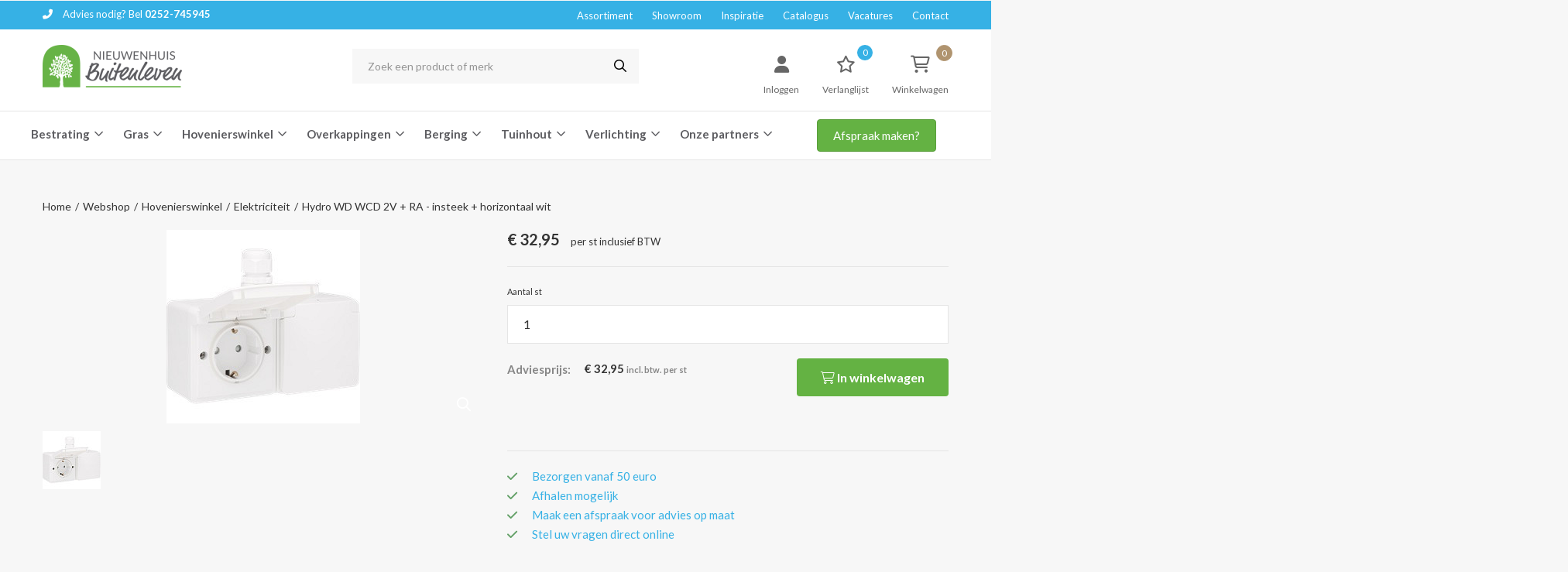

--- FILE ---
content_type: text/html; charset=UTF-8
request_url: https://www.nieuwenhuisbuitenleven.nl/webshop/onderhoud/elektriciteit/hydro-wd-wcd-2v--ra--insteek--horizontaal-wit
body_size: 24591
content:
<!DOCTYPE html>
<!--[if lt IE 7]>      <html class="no-js lt-ie9 lt-ie8 lt-ie7"> <![endif]-->
<!--[if IE 7]>         <html class="no-js lt-ie9 lt-ie8"> <![endif]-->
<!--[if IE 8]>         <html class="no-js lt-ie9"> <![endif]-->
<!--[if gt IE 8]><!--> <html class="no-js webshop"> <!--<![endif]-->
    <head>
        <title>Hydro WD WCD 2V + RA - insteek + horizontaal wit | Nieuwenhuis Buitenleven</title>
        <base href="https://www.nieuwenhuisbuitenleven.nl/"/>
        <link rel="shortcut icon" href="https://www.nieuwenhuisbuitenleven.nl/bestanden/favicon.ico?1535381453" />
<link rel="apple-touch-icon" sizes="96x96" href="https://www.nieuwenhuisbuitenleven.nl/lcms2/RESIZE/w96-h96-q90/bestanden/nieuwenhuis-favicon.png?1535381420" />
<link rel="apple-touch-icon" sizes="180x180" href="https://www.nieuwenhuisbuitenleven.nl/lcms2/RESIZE/w180-h180-q90/bestanden/nieuwenhuis-favicon.png?1535381420" />
<link rel="apple-touch-icon" sizes="192x192" href="https://www.nieuwenhuisbuitenleven.nl/lcms2/RESIZE/w192-h192-q90/bestanden/nieuwenhuis-favicon.png?1535381420" />
<link rel="icon" sizes="16x16" type="image/png" href="https://www.nieuwenhuisbuitenleven.nl/lcms2/RESIZE/w16-h16-q90/bestanden/nieuwenhuis-favicon.png?1535381420" />
<link rel="icon" sizes="32x32" type="image/png" href="https://www.nieuwenhuisbuitenleven.nl/lcms2/RESIZE/w32-h32-q90/bestanden/nieuwenhuis-favicon.png?1535381420" />
<link rel="icon" sizes="96x96" type="image/png" href="https://www.nieuwenhuisbuitenleven.nl/lcms2/RESIZE/w96-h96-q90/bestanden/nieuwenhuis-favicon.png?1535381420" />
<link rel="icon" sizes="128x128" type="image/png" href="https://www.nieuwenhuisbuitenleven.nl/lcms2/RESIZE/w128-h128-q90/bestanden/nieuwenhuis-favicon.png?1535381420" />
<link rel="icon" sizes="196x196" type="image/png" href="https://www.nieuwenhuisbuitenleven.nl/lcms2/RESIZE/w196-h196-q90/bestanden/nieuwenhuis-favicon.png?1535381420" />
<meta name="application-name" content="Nieuwenhuis Buitenleven" />
<meta name="msapplication-TileColor" content="#FFFFFF" />
<meta name="msapplication-TileImage" content="https://www.nieuwenhuisbuitenleven.nl/lcms2/RESIZE/w144-h144-q90/bestanden/nieuwenhuis-favicon.png?1535381420" />
<meta name="msapplication-square70x70logo" content="https://www.nieuwenhuisbuitenleven.nl/lcms2/RESIZE/w70-h70-q90/bestanden/nieuwenhuis-favicon.png?1535381420" />
<meta name="msapplication-square150x150logo" content="https://www.nieuwenhuisbuitenleven.nl/lcms2/RESIZE/w150-h150-q90/bestanden/nieuwenhuis-favicon.png?1535381420" />
<meta name="msapplication-wide310x150logo" content="https://www.nieuwenhuisbuitenleven.nl/lcms2/RESIZE/w310-h150-c150x310-q90/bestanden/nieuwenhuis-favicon.png?1535381420" />
<meta name="msapplication-square310x310logo" content="https://www.nieuwenhuisbuitenleven.nl/lcms2/RESIZE/w310-h310-q90/bestanden/nieuwenhuis-favicon.png?1535381420" />

         <!-- Google Tag Manager -->
<script>(function(w,d,s,l,i){w[l]=w[l]||[];w[l].push({'gtm.start':
new Date().getTime(),event:'gtm.js'});var f=d.getElementsByTagName(s)[0],
j=d.createElement(s),dl=l!='dataLayer'?'&l='+l:'';j.async=true;j.src=
'https://www.googletagmanager.com/gtm.js?id='+i+dl;f.parentNode.insertBefore(j,f);
})(window,document,'script','dataLayer','GTM-WCTBFL3');</script>
<!-- End Google Tag Manager -->

<!--Start of Tawk.to Script-->

<!--<script type="text/javascript">

var Tawk_API=Tawk_API||{}, Tawk_LoadStart=new Date();

(function(){

var s1=document.createElement("script"),s0=document.getElementsByTagName("script")[0];

s1.async=true;

s1.src='https://embed.tawk.to/5e8701ec69e9320caabfdabe/default';

s1.charset='UTF-8';

s1.setAttribute('crossorigin','*');

s0.parentNode.insertBefore(s1,s0);

})();

</script>-->

<!--End of Tawk.to Script-->

        <script src="//code.jquery.com/jquery-2.2.0.min.js"></script>
        <script>window.jQuery || document.write('<script src="templates/main/nieuwenhuis/js/jquery-2.2.0.min.js"><\/script>')</script> 
        <script src="//code.jquery.com/ui/1.11.4/jquery-ui.js"></script>
        <link href='https://fonts.googleapis.com/css?family=Lato:300,400,600,700' rel='stylesheet' type='text/css'>
        <link href="https://fonts.googleapis.com/icon?family=Material+Icons" rel="stylesheet">
                
        <meta http-equiv="X-UA-Compatible" content="IE=edge" />
        
                    <meta name="viewport" content="width=device-width, initial-scale=1.0" />
        
        <meta http-equiv="Content-Type" content="text/html; charset=utf-8"/>
        <meta http-equiv="content-language" content="NL"/>
        <meta name="title" content="Hydro WD WCD 2V + RA - insteek + horizontaal wit"/>
        <meta name="description" content="Specificaties	Serie - Niko&nbsp; &nbsp; &nbsp; &nbsp; &nbsp; &nbsp; &nbsp; &nbsp; &nbsp;Niko - Hydro WD	Randaarde&nbsp; &nbsp; &nbsp; &nbsp; &nbsp; &nbsp; &nbsp; &nbsp; &nbsp; Ja&nbsp;&nbsp;	Klapdeksel&nbsp; &nbsp; &nbsp; &nbsp; &nbsp; &nbsp; &nbsp; &nbsp; &nbsp; Ja&nbsp;	Aanraakbeveiliging&nbsp; &nbsp; &nbsp;Ja	Toepassing gebied&nbsp; &nbsp; &nbsp; Buiten	Inbouw / opbouw&nbsp; &nbsp; &nbsp; &nbsp; &nbsp;Opbouw	Aantal eenheden&nbsp; &nbsp; &nbsp; &nbsp; &nbsp;2	IP-waarde&nbsp; &nbsp; &nbsp; &nbsp; &nbsp; &nbsp; &nbsp; &nbsp; &nbsp; &nbsp; IP55" lang="NL"/>
                            <meta name="theme-color" content="#ffffff" />
            <meta name="apple-mobile-web-app-status-bar" content="#ffffff" />
                         <meta name="rating" content="general"/>
        <meta name="copyright" content="Copyright 2025. Alle Rechten Voorbehouden."/>
        <meta name="author" content="Nieuwenhuis Buitenleven">
        <link rel="author" href="humans.txt">
        <meta name="generator" content="LCMS V2"/>


                    <link rel="canonical" href="https://www.nieuwenhuisbuitenleven.nl/webshop/onderhoud/elektriciteit/hydro-wd-wcd-2v--ra--insteek--horizontaal-wit"/>
        
        
        <link rel="preload" as="style" href="bestanden/cache/client/files/css.d71ab1ba872274c750426bc151f49040.css"  />
<link rel="stylesheet" href="bestanden/cache/client/files/css.d71ab1ba872274c750426bc151f49040.css" type="text/css" media="screen" >

<style>.social-media--icons .social-media__item{display: inline-block;vertical-align: middle;margin-right: 6px}.social-media--icons .social-media__item .social-media__image .social-media__link{display: block}.social-media--icons .social-media__item .social-media__image .social-media__link svg{width: 40px;height: 40px;display: block;background-color: #333;border-radius: 100%;-webkit-transition: all .3s;-o-transition: all .3s;transition: all .3s}.social-media--icons .social-media__item .social-media__image .social-media__link svg .st0,.social-media--icons .social-media__item .social-media__image .social-media__link svg path{fill: #64b243;-webkit-transition: all .3s;-o-transition: all .3s;transition: all .3s}.social-media--icons .social-media__item:last-of-type{margin-right: 0}.social-media--icons .social-media__item:hover .social-media__image .social-media__link svg .st0,.social-media--icons .social-media__item:focus .social-media__image .social-media__link svg .st0,.social-media--icons .social-media__item:hover .social-media__image .social-media__link svg path,.social-media--icons .social-media__item:focus .social-media__image .social-media__link svg path{fill: #4f8d35}.social-media--icons .social-media__item--facebook .social-media__image .social-media__link svg .st0,.social-media--icons .social-media__item--facebook .social-media__image .social-media__link svg path{fill: #f2f2f2}.social-media--icons .social-media__item--instagram .social-media__image .social-media__link svg .st0,.social-media--icons .social-media__item--instagram .social-media__image .social-media__link svg path{fill: #f2f2f2}.social-media--icons .social-media__item--linkedin .social-media__image .social-media__link svg .st0,.social-media--icons .social-media__item--linkedin .social-media__image .social-media__link svg path{fill: #f2f2f2}.social-media--icons .social-media__item--pinterest .social-media__image .social-media__link svg .st0,.social-media--icons .social-media__item--pinterest .social-media__image .social-media__link svg path{fill: #f2f2f2}.social-media--icons .social-media__item--twitter .social-media__image .social-media__link svg .st0,.social-media--icons .social-media__item--twitter .social-media__image .social-media__link svg path{fill: #f2f2f2}.social-media--icons .social-media__item--youtube .social-media__image .social-media__link svg .st0,.social-media--icons .social-media__item--youtube .social-media__image .social-media__link svg path{fill: #f2f2f2}.list-unstyled{list-style: none;margin: 0;padding: 0}.inline-block{display: inline-block}.spacer{height: 50px}.bg-green{background: #64b243}.bg-blue{background: #36b1e5}.bg-white{background: #FFF}.bg-brown{background: #b4946e}.bg-gray{background: #5c5c61}.cl-white{color: #FFF}.cl-green{color: #64b243}.cl-blue{color: #36b1e5}.table--helper{display: table;table-layout: fixed;height: 100%;width: 100%}.table--helper .table-td--helper{height: 100%;display: table-cell;vertical-align: middle}.italic{font-style: italic}.shadow{-webkit-box-shadow: -1px -2px 20px -5px rgba(0,0,0,0.54);-moz-box-shadow: -1px -2px 20px -5px rgba(0,0,0,0.54);box-shadow: -1px -2px 20px -5px rgba(0,0,0,0.54)}.js-add-animation{visibility: hidden}.tile{-webkit-transition: all .5s;transition: all .5s}.tile:hover{-webkit-box-shadow: 4px 4px 13px 0px rgba(50,50,50,0.28);-moz-box-shadow: 4px 4px 13px 0px rgba(50,50,50,0.28);box-shadow: 4px 4px 13px 0px rgba(50,50,50,0.28)}/*# sourceMappingURL=https://www.nieuwenhuisbuitenleven.nl/bestanden/cache/client/files/social-media.less.43d3ef.map */.shadow{-webkit-box-shadow: -1px -2px 20px -5px rgba(0,0,0,0.54);-moz-box-shadow: -1px -2px 20px -5px rgba(0,0,0,0.54);box-shadow: -1px -2px 20px -5px rgba(0,0,0,0.54)}header{background: #FFF;margin: 0 auto 10px auto;position: relative}@media (min-width: 768px){header{margin: 0 auto 30px auto}}header .header__top{background-color: #36b1e5;color: #fff;padding: 10px 0px;font-size: 13px;line-height: 16px}header .header__top a{color: #fff}header .header__top .menu-horizontal nav > ul > li > a{font-size: 13px;color: #fff;padding: 0px}header .header__top .menu-horizontal .menu-wrapper{text-align: right}header .header__middle{padding: 20px 0px;border-bottom: 1px solid rgba(0,0,0,0.1)}header .header__bottom{padding: 10px 0px;border-bottom: 1px solid rgba(0,0,0,0.1)}header .header__bottom .btn{font-size: 15px;line-height: 18px;padding: 11px 20px}@media (min-width: 768px){header .nano-content{padding: 60px 15px 15px 15px}}@media (min-width: 992px){header{max-width: 9999px;margin: 0;margin-bottom: 30px}header .nano-content{padding: 45px 35px 0 35px}}header .logo{max-width: 100px}@media (min-width: 768px){header .logo{max-width: 140px;margin: 0 auto 20px auto}header .logo img{display: block;margin-left: auto;margin-right: auto}}header .responsive-logo img{max-height: 300px}header .main-nav{list-style: none;margin: 0;padding: 0;display: none;margin: 10px 0}@media (min-width: 992px){header .main-nav{display: block;margin: 0}}header .main-nav.active{display: block}header .main-nav li a{color: #868686;text-decoration: none;display: block;font-size: 16px;font-size: 1rem;line-height: 1em;padding: 12px 20px}header .main-nav li.active > a,header .main-nav li:hover > a{background: #64b243;color: #FFF}@media (min-width: 768px){header .main-nav li.active > a,header .main-nav li:hover > a{border-radius: 3px;-moz-border-radius: 3px;-webkit-border-radius: 3px}}header .main-nav li.blue.active > a,header .main-nav li.blue:hover > a{background: #36b1e5}.top-bar-wrapper{font-size: 16px;font-size: 1rem;line-height: 1em;position: fixed;top: 0;z-index: 1000;background: #64b243;background: -moz-linear-gradient(left, #64b243 52%, #36b1e5 52%);background: -webkit-linear-gradient(left, #64b243 52%, #36b1e5 52%);background: linear-gradient(to right, #64b243 52%, #36b1e5 52%);filter: progid:DXImageTransform.Microsoft.gradient(startColorstr='#64b243', endColorstr='#36b1e5', GradientType=1)}.top-bar-wrapper.webshop{background: #64b243;background: -moz-linear-gradient(left, #5dc0e9 50%, #36b1e5 50%);background: -webkit-linear-gradient(left, #5dc0e9 50%, #36b1e5 50%);background: linear-gradient(to right, #5dc0e9 50%, #36b1e5 50%)}.top-bar-wrapper.webshop .search-bg{background: #5DC0E9}.top-bar-wrapper.webshop .top-bar-nav{margin: 0 -10px}.top-bar-wrapper.webshop .top-bar-nav li{display: inline-block;margin: 0 10px}.top-bar-wrapper.webshop .top-bar-nav li a{color: #FFF;font-style: italic;display: block;font-weight: 300}@media (min-width: 768px){.top-bar-wrapper{left: 0;right: 0}}.top-bar-wrapper .top-bar .table-td--helper{height: 60px}.ajax-results{background: #FFF;position: absolute;top: 100%;-webkit-box-shadow: -1px -2px 20px -5px rgba(0,0,0,0.54);-moz-box-shadow: -1px -2px 20px -5px rgba(0,0,0,0.54);box-shadow: -1px -2px 20px -5px rgba(0,0,0,0.54);max-height: 350px;overflow-Y: scroll;z-index: -1;opacity: 0;visibility: hidden;top: 65px;-webkit-transition: .25s;-o-transition: .25s;transition: .25s}.ajax-results.active{top: 60px;z-index: 1;opacity: 1;visibility: visible}.search-wrapper{position: relative}.search-wrapper input[type=text]{display: block;width: 100%;height: 40px;background: rgba(255,255,255,0.2);color: #FFF;border: 0;margin: 10px 0;padding: 10px 15px}.search-wrapper button{width: 110px;background: #FFF;color: rgba(54,177,229,0.8);border: 0;position: absolute;right: 5px;top: 5px;padding: 7px;font-weight: bold;font-size: 14px;font-size: .875rem;line-height: 1em;border-radius: 3px;-moz-border-radius: 3px;-webkit-border-radius: 3px}.webshop_small_winkelwagen{position: relative;height: 60px;padding: 22px 0 0 0}.webshop_small_winkelwagen a{height: 100%;display: block}.webshop_small_winkelwagen a > label{max-width: 60px;position: absolute;right: 0;bottom: 0;left: 0;pointer-events: none}.webshop_small_winkelwagen .mini-cart-wrapper{z-index: -1;opacity: 0;visibility: hidden;position: absolute;top: 65px;right: 0;width: 350px;text-align: left;background: #FFF;color: #868686;-webkit-box-shadow: -1px -2px 20px -5px rgba(0,0,0,0.54);-moz-box-shadow: -1px -2px 20px -5px rgba(0,0,0,0.54);box-shadow: -1px -2px 20px -5px rgba(0,0,0,0.54);-webkit-transition: .35s;-o-transition: .35s;transition: .35s}.webshop_small_winkelwagen .mini-cart-wrapper .totals{margin: 5px;padding: 10px 0;border-top: 1px solid #eee}.webshop_small_winkelwagen .mini-cart-wrapper .totals table{margin: 0 0 0 auto;width: 100%;max-width: 200px}.webshop_small_winkelwagen .mini-cart-wrapper .totals table tr td{padding: 5px}.webshop_small_winkelwagen .mini-cart-wrapper .totals table tr td:first-of-type{font-weight: bold}.webshop_small_winkelwagen .mini-cart-wrapper .totals table tr td:nth-child(2){font-weight: 300}.webshop_small_winkelwagen .mini-cart-wrapper .button{margin: 5px;max-width: 100%;text-decoration: none}.webshop_small_winkelwagen.active,.webshop_small_winkelwagen:active,.webshop_small_winkelwagen:hover{background: rgba(0,0,0,0.1)}.webshop_small_winkelwagen.active .mini-cart-wrapper,.webshop_small_winkelwagen:active .mini-cart-wrapper,.webshop_small_winkelwagen:hover .mini-cart-wrapper{top: 60px;z-index: 1;opacity: 1;visibility: visible}.mini-cart-article{border-top: 1px solid #868686;padding: 10px}.mini-cart-article:before,.mini-cart-article:after{content: " ";display: table}.mini-cart-article:after{clear: both}.mini-cart-article:first-of-type{border-top: 0}.mini-cart-article .cart-image{padding: 5px;float: left;width: 64px}.mini-cart-article .cart-props{float: left;width: calc(100% - 64px);font-weight: 300;height: 64px;padding: 5px}.mini-cart-article .cart-props label,.mini-cart-article .cart-props span{display: block}.mini-cart-article .cart-props .cart-article-catagory{margin: 0 0 5px 0}.mini-cart-article .cart-props .title-wrapper{position: relative;padding: 0 20px 0 0}.mini-cart-article .cart-props .title-wrapper .cart-article-title{color: inherit;text-decoration: none;font-weight: bold;font-size: 16px;font-size: 1rem;line-height: 1em;display: block}.mini-cart-article .cart-props .title-wrapper a.delete-item{display: block;position: absolute;right: 0;top: 0}.pulse-btn .loading{display: none;text-align: center}.pulse-btn .loading label{display: inline-block;background: #FFF;border-radius: 50%;-moz-border-radius: 50%;-webkit-border-radius: 50%;width: 12px;height: 12px;margin: 0 5px}.pulse-btn .loading label.dot1{-webkit-animation-delay: -0.48s !important;animation-delay: -0.48s !important}.pulse-btn .loading label.dot2{-webkit-animation-delay: -0.32s !important;animation-delay: -0.32s !important}.pulse-btn .loading label.dot3{-webkit-animation-delay: -0.16s !important;animation-delay: -0.16s !important}.pulse-btn.active{background: rgba(54,177,229,0.25)}.pulse-btn.active .loading{display: block}.pulse-btn.active .loading label{-webkit-animation: bouncedelay 1.4s infinite ease-in-out;animation: bouncedelay 1.4s infinite ease-in-out;-webkit-animation-fill-mode: both;animation-fill-mode: both}.pulse-btn.active .default{display: none}.search-wrapper .pulse-btn label{width: 5px;height: 5px;background: #36b1e5}.search-wrapper .pulse-btn.active{background: #FFF}.close-search-results{color: #cc0000;padding: 0;border: 0;background: transparent}@-webkit-keyframes bouncedelay{0%,80%,100%{-webkit-transform: scale(0)}40%{-webkit-transform: scale(1)}}@keyframes bouncedelay{0%,80%,100%{transform: scale(0);-webkit-transform: scale(0)}40%{transform: scale(1);-webkit-transform: scale(1)}}.responsive-logo{margin: 0 0 10px 0}.responsive-shopping-cart__icon{display: block;padding: 6px;text-align: right}.responsive-shopping-cart__icon:hover{text-decoration: none}.responsive-shopping-cart__icon i{font-size: 32px;font-size: 2rem;line-height: 1em;color: #64b243;display: inline-block}.responsive-shopping-cart__icon label{margin: 0 0 0 5px;color: #333;display: inline-block;font-weight: 300;font-size: 14px;font-size: .875rem;line-height: 1em}.responsive-shopping-cart__icon label span{display: block;font-weight: normal}.hamburglar{transform: scale(.75);position: relative;margin: -5px 0 0 -16px;display: block;width: 48px;height: 48px;background: #FFF;-webkit-touch-callout: none;user-select: none}.path-burger{position: absolute;top: 0;left: 0;height: 68px;width: 68px;mask: url(#mask);-webkit-mask-box-image: url(https://raygun.io/upload/mask.svg)}.animate-path{position: absolute;top: 0;left: 0;width: 68px;height: 68px}.path-rotation{height: 34px;width: 34px;margin: 34px 34px 0 0;transform: rotate(0deg);transform-origin: 100% 0}.path-rotation:before{content: '';display: block;width: 30px;height: 34px;margin: 0 4px 0 0;background: #64b243}@keyframes rotate-out{0%{transform: rotate(0deg)}40%{transform: rotate(180deg)}100%{transform: rotate(360deg)}}@keyframes rotate-in{0%{transform: rotate(360deg)}40%{transform: rotate(180deg)}100%{transform: rotate(0deg)}}.hamburglar.is-open .path{animation: dash-in .6s linear normal;animation-fill-mode: forwards}.hamburglar.is-open .animate-path{animation: rotate-in .6s linear normal;animation-fill-mode: forwards}.hamburglar.is-closed .path{animation: dash-out .6s linear normal;animation-fill-mode: forwards}.hamburglar.is-closed .animate-path{animation: rotate-out .6s linear normal;animation-fill-mode: forwards}.path{stroke-dasharray: 240;stroke-dashoffset: 240;stroke-linejoin: round}@keyframes dash-in{0%{stroke-dashoffset: 240}40%{stroke-dashoffset: 240}100%{stroke-dashoffset: 0}}@keyframes dash-out{0%{stroke-dashoffset: 0}40%{stroke-dashoffset: 240}100%{stroke-dashoffset: 240}}.burger-icon{position: absolute;padding: 20px 16px;height: 68px;width: 68px}.burger-container{position: relative;height: 28px;width: 36px}.burger-bun-top,.burger-bun-bot,.burger-filling{position: absolute;display: block;height: 4px;width: 36px;border-radius: 2px;background: #64b243}.burger-bun-top{top: 0;transform-origin: 34px 2px}.burger-bun-bot{bottom: 0;transform-origin: 34px 2px}.burger-filling{top: 12px}.burger-ring{position: absolute;top: 0;left: 0;width: 68px;height: 68px}.svg-ring{width: 68px;height: 68px}.hamburglar.is-open .burger-bun-top{animation: bun-top-out .6s linear normal;animation-fill-mode: forwards}.hamburglar.is-open .burger-bun-bot{animation: bun-bot-out .6s linear normal;animation-fill-mode: forwards}.hamburglar.is-closed .burger-bun-top{animation: bun-top-in .6s linear normal;animation-fill-mode: forwards}.hamburglar.is-closed .burger-bun-bot{animation: bun-bot-in .6s linear normal;animation-fill-mode: forwards}@keyframes bun-top-out{0%{left: 0;top: 0;transform: rotate(0deg)}20%{left: 0;top: 0;transform: rotate(15deg)}80%{left: -5px;top: 0;transform: rotate(-60deg)}100%{left: -5px;top: 1px;transform: rotate(-45deg)}}@keyframes bun-bot-out{0%{left: 0;transform: rotate(0deg)}20%{left: 0;transform: rotate(-15deg)}80%{left: -5px;transform: rotate(60deg)}100%{left: -5px;transform: rotate(45deg)}}@keyframes bun-top-in{0%{left: -5px;bot: 0;transform: rotate(-45deg)}20%{left: -5px;bot: 0;transform: rotate(-60deg)}80%{left: 0;bot: 0;transform: rotate(15deg)}100%{left: 0;bot: 1px;transform: rotate(0deg)}}@keyframes bun-bot-in{0%{left: -5px;transform: rotate(45deg)}20%{left: -5px;bot: 0;transform: rotate(60deg)}80%{left: 0;bot: 0;transform: rotate(-15deg)}100%{left: 0;transform: rotate(0deg)}}.hamburglar.is-open .burger-filling{animation: burger-fill-out .6s linear normal;animation-fill-mode: forwards}.hamburglar.is-closed .burger-filling{animation: burger-fill-in .6s linear normal;animation-fill-mode: forwards}@keyframes burger-fill-in{0%{width: 0;left: 36px}40%{width: 0;left: 40px}80%{width: 36px;left: -6px}100%{width: 36px;left: 0px}}@keyframes burger-fill-out{0%{width: 36px;left: 0px}20%{width: 42px;left: -6px}40%{width: 0;left: 40px}100%{width: 0;left: 36px}}@media (min-width: 992px){.nano{position: relative;width: 100%;height: 100%;overflow: hidden}.nano > .nano-content{position: absolute;overflow: scroll;overflow-x: hidden;top: 0;right: 0;bottom: 0;left: 0}.nano > .nano-content:focus{outline: thin dotted}.nano > .nano-content::-webkit-scrollbar{display: none}.has-scrollbar > .nano-content::-webkit-scrollbar{display: block}.nano > .nano-pane{background: rgba(0,0,0,0.25);position: absolute;width: 10px;right: 0;top: 0;bottom: 0;visibility: hidden\9;opacity: .01;-webkit-transition: .2s;-moz-transition: .2s;-o-transition: .2s;transition: .2s;-moz-border-radius: 5px;-webkit-border-radius: 5px;border-radius: 5px}.nano > .nano-pane > .nano-slider{background: #444;background: rgba(0,0,0,0.5);position: relative;margin: 0 1px;-moz-border-radius: 3px;-webkit-border-radius: 3px;border-radius: 3px}.nano:hover > .nano-pane,.nano-pane.active,.nano-pane.flashed{visibility: visible\9;opacity: 0.99}.nano > .nano-pane{background: #888}}.top-bar-wrapper{background: #36b1e5}.top-bar-wrapper .webshopgroepen{display: inline-block}.top-bar-wrapper .webshopgroepen ul > li{display: inline-block;padding: 0 5px}.top-bar-wrapper .webshopgroepen ul > li:first-child{padding-left: 0}.top-bar-wrapper .webshopgroepen ul > li.active > a,.top-bar-wrapper .webshopgroepen ul > li:hover > a,.top-bar-wrapper .webshopgroepen ul > li:focus > a{color: #fff;border-bottom-color: #fff}.top-bar-wrapper .webshopgroepen ul > li.active > a:hover,.top-bar-wrapper .webshopgroepen ul > li:hover > a:hover,.top-bar-wrapper .webshopgroepen ul > li:focus > a:hover{text-decoration: none}.top-bar-wrapper .webshopgroepen ul > li:hover .subgroep,.top-bar-wrapper .webshopgroepen ul > li:focus .subgroep{opacity: 1;visibility: visible}.top-bar-wrapper .webshopgroepen ul > li > a{font-size: 14px;line-height: 60px;color: rgba(255,255,255,0.7);padding: 2px 0;border-bottom: 1px solid transparent;-webkit-transition: all .3s;-o-transition: all .3s;transition: all .3s}.top-bar-wrapper .block-actions{display: inline-block}.top-bar-wrapper .block-actions ul > li{width: 60px;height: 60px;position: relative;display: inline-block;background-color: #2a8fba;text-align: center;margin-left: -2px;-webkit-transition: all .3s;-o-transition: all .3s;transition: all .3s}.top-bar-wrapper .block-actions ul > li.search-btn{padding-top: 18px;cursor: pointer}.top-bar-wrapper .block-actions ul > li:last-child > a{padding-top: 0}.top-bar-wrapper .block-actions ul > li:hover,.top-bar-wrapper .block-actions ul > li.open{background-color: #216f90}.top-bar-wrapper .block-actions ul > li > a{height: 60px;display: block;color: #fff;padding-top: 18px}.top-bar-wrapper .block-actions ul > li > a:hover,.top-bar-wrapper .block-actions ul > li > a:focus{text-decoration: none}.top-bar-wrapper .block-actions ul > li i{font-size: 26px;vertical-align: middle}.subgroep{opacity: 0;visibility: hidden;position: absolute;z-index: 10;background-color: #36b1e5;padding: 15px 15px}.subgroep .inputgroep label{color: rgba(255,255,255,0.7);font-size: 15px;font-weight: normal}.subgroep .inputgroep label.active,.subgroep .inputgroep label:hover,.subgroep .inputgroep label:focus{color: #fff;cursor: pointer}.webshop_small_winkelwagen{padding-top: 18px}.zoekbalk{display: none;background-color: #216f90;padding: 30px 0}.zoekbalk input{width: 100%;border: none}.zoekbalk input[type="text"]{padding: 10px 15px;-webkit-border-radius: 5px;-moz-border-radius: 5px;border-radius: 5px}.zoekbalk input[type="submit"],.zoekbalk button{height: 39px;background-color: #36b1e5;color: #fff;-webkit-border-radius: 3px;-moz-border-radius: 3px;border-radius: 3px;-webkit-transition: all .3s;-o-transition: all .3s;transition: all .3s}.zoekbalk input[type="submit"]:hover,.zoekbalk button:hover,.zoekbalk input[type="submit"]:focus,.zoekbalk button:focus{background-color: #1b98cd}.search-wrapper input[type=text]{height: initial;background: #fff;color: #868686;margin: 0}.search-wrapper button{width: 100%;position: relative;top: 0;right: 0;font-size: inherit;font-weight: inherit}.mini-cart-wrapper .button:hover,.mini-cart-wrapper .button:focus{color: #fff;background: #1888b7;-webkit-transition: all .3s;-o-transition: all .3s;transition: all .3s}@media (min-width: 1400px){.header-menu-icon{display: none}}@media (max-width: 1399px){.top-bar-wrapper .webshopgroepen{display: none}.top-bar-wrapper .webshopgroepen ul{padding-bottom: 15px}.top-bar-wrapper .webshopgroepen ul > li{display: block;padding: 0}.top-bar-wrapper .webshopgroepen ul > li > a{line-height: 30px}.top-bar-wrapper .webshopgroepen.open{display: block}.header-menu-icon{display: inline-block;font-size: 32px;padding: 14px 0;cursor: pointer}.subgroep{display: none}}.header--mobile{justify-content: space-between;align-items: center;padding: 10px 0px}.header--mobile .header_top{padding: 10px 0px}.header--mobile .hamburger-icon{padding: 5px 0px;line-height: 34px;float: right}.header--mobile .hamburger-icon i{line-height: 31px}.header--mobile .hamburger-icon span{display: none}@media (min-width: 992px){.header--mobile{display: none}}.header--mobile .header-mobile__left .store-shortcuts{display: none}.header--mobile .header-mobile__center .company-logo img{max-width: 170px !important}.list-unstyled{list-style: none;margin: 0;padding: 0}.inline-block{display: inline-block}.spacer{height: 50px}.bg-green{background: #64b243}.bg-blue{background: #36b1e5}.bg-white{background: #FFF}.bg-brown{background: #b4946e}.bg-gray{background: #5c5c61}.cl-white{color: #FFF}.cl-green{color: #64b243}.cl-blue{color: #36b1e5}.table--helper{display: table;table-layout: fixed;height: 100%;width: 100%}.table--helper .table-td--helper{height: 100%;display: table-cell;vertical-align: middle}.italic{font-style: italic}.shadow{-webkit-box-shadow: -1px -2px 20px -5px rgba(0,0,0,0.54);-moz-box-shadow: -1px -2px 20px -5px rgba(0,0,0,0.54);box-shadow: -1px -2px 20px -5px rgba(0,0,0,0.54)}.js-add-animation{visibility: hidden}.tile{-webkit-transition: all .5s;transition: all .5s}.tile:hover{-webkit-box-shadow: 4px 4px 13px 0px rgba(50,50,50,0.28);-moz-box-shadow: 4px 4px 13px 0px rgba(50,50,50,0.28);box-shadow: 4px 4px 13px 0px rgba(50,50,50,0.28)}/*# sourceMappingURL=https://www.nieuwenhuisbuitenleven.nl/bestanden/cache/client/files/header.less.363bc7.map */footer{max-width: 468px;margin: 0 auto}@media (min-width: 768px){footer{max-width: 9999px}}.footer-block{background: #fff;font-size: 14px;font-size: .875rem;line-height: 1.71428571em;color: #333333;font-weight: 400}@media (min-width: 768px){.footer-block{background: #fff;padding-top: 50px;padding-bottom: 60px}}.footer-block .reset-bg{background: #5c5c61}@media (min-width: 1200px){.footer-block .reset-bg{margin: 0 0 0 255px;padding: 0 15px 0 75px}}.footer-block a{color: #333}.footer-block #sectie-1 a{color: #36b1e5}.footer-block .company-logo{margin-bottom: 40px}.footer-block label{display: block;color: #FFF;font-size: 20px;font-size: 1.25rem;line-height: 1em;margin: 0 0 25px 0}.footer-block ul.list-group li{position: relative}.footer-block ul.list-group li:before{content: "\203A";display: block;position: absolute;top: 2px;left: 0px;color: #bebec0}.footer-block ul.list-group li a{display: block;padding: 0px 0 0px 10px;color: #333333}.footer-block ul.list-group li:hover a{background: transparent}.footer-block form.form input[type=email],.footer-block form.form input[type=submit]{display: block;height: 30px;border-radius: 3px;-moz-border-radius: 3px;-webkit-border-radius: 3px;border: 0;width: 100%;margin: 0 0 5px 0;padding: 0px 15px}.footer-block form.form input[type=submit]{background: #7d7d81;color: #FFF;font-weight: normal}.footer-gray{background: #5c5c61;margin: 0 0 30px 0;padding-top: 50px}@media (min-width: 768px){.footer-gray{margin: 0}}.formulier_melding{margin: 15px 0}.footer-blue{background: #36b1e5;color: #FFF;padding-top: 50px;min-height: 330px;padding-left: 30px;padding-bottom: 30px}.footer-blue a{color: #FFF;display: inline-block;border-bottom: 1px solid #fff;text-decoration: none}.footer-bottom{background-color: #fff;padding: 20px 0px;border-top: 1px solid #e5e5e5}.footer-bottom ul{list-style: none;padding: 0px;margin: 0px}.footer-bottom ul li{display: inline-block;margin-right: 20px;font-size: 12px;font-weight: 400;line-height: 24px}.list-unstyled{list-style: none;margin: 0;padding: 0}.inline-block{display: inline-block}.spacer{height: 50px}.bg-green{background: #64b243}.bg-blue{background: #36b1e5}.bg-white{background: #FFF}.bg-brown{background: #b4946e}.bg-gray{background: #5c5c61}.cl-white{color: #FFF}.cl-green{color: #64b243}.cl-blue{color: #36b1e5}.table--helper{display: table;table-layout: fixed;height: 100%;width: 100%}.table--helper .table-td--helper{height: 100%;display: table-cell;vertical-align: middle}.italic{font-style: italic}.shadow{-webkit-box-shadow: -1px -2px 20px -5px rgba(0,0,0,0.54);-moz-box-shadow: -1px -2px 20px -5px rgba(0,0,0,0.54);box-shadow: -1px -2px 20px -5px rgba(0,0,0,0.54)}.js-add-animation{visibility: hidden}.tile{-webkit-transition: all .5s;transition: all .5s}.tile:hover{-webkit-box-shadow: 4px 4px 13px 0px rgba(50,50,50,0.28);-moz-box-shadow: 4px 4px 13px 0px rgba(50,50,50,0.28);box-shadow: 4px 4px 13px 0px rgba(50,50,50,0.28)}/*# sourceMappingURL=https://www.nieuwenhuisbuitenleven.nl/bestanden/cache/client/files/footer.less.df2c9b.map */</style><script type="application/javascript">var pluginCss = {};</script><script>
    window.dataLayer = window.dataLayer || [];
    function gtag() { dataLayer.push(arguments); }
    gtag('set', 'url_passthrough', true);
    gtag('event', 'cookie_consent_set');
</script><!-- Global site tag (gtag.js) -->
<script async src="https://www.googletagmanager.com/gtag/js?id=G-ES8S359L60"></script>
<script>
    gtag('js', new Date());
    
    gtag('config', 'G-ES8S359L60', {"anonymize_ip":true});
    
</script><script>
    gtag('event', 'view_item', {
    "items": [
        {
            "price": "32.95",
            "item_id": "9155607",
            "item_name": "Hydro WD WCD 2V + RA - insteek + horizontaal wit",
            "item_brand": "Besli ",
            "item_category": "Hovenierswinkel/Elektriciteit",
            "item_list_name": null,
            "index": null
        }
    ]
});

gtag('event', 'view_item_list', {
    "items": [
        {
            "price": "0.00",
            "item_id": "700651078",
            "item_name": "voorschot nota/ deel factuur",
            "item_brand": "",
            "item_category": "",
            "item_list_name": "Overzicht",
            "index": 1
        },
        {
            "price": "4.95",
            "item_id": "9155551",
            "item_name": "2 x 2.5 YMVK-AS DCA Grondkabel",
            "item_brand": "Besli ",
            "item_category": "Hovenierswinkel/Elektriciteit",
            "item_list_name": "Overzicht",
            "index": 1
        },
        {
            "price": "1.95",
            "item_id": "9155602",
            "item_name": "3 x 0.75 rond snoer VMVL wit",
            "item_brand": "Besli ",
            "item_category": "Hovenierswinkel/Elektriciteit",
            "item_list_name": "Overzicht",
            "index": 2
        },
        {
            "price": "1.95",
            "item_id": "9157073",
            "item_name": "3 x 0.75 rond snoer VMVL zwart",
            "item_brand": "Besli ",
            "item_category": "Hovenierswinkel/Elektriciteit",
            "item_list_name": "Overzicht",
            "index": 3
        },
        {
            "price": "229.00",
            "item_id": "700645186",
            "item_name": "3 x 2,5 YMVK DCA Buitenkabel (volle rol 100m)",
            "item_brand": "Besli ",
            "item_category": "Hovenierswinkel/Elektriciteit",
            "item_list_name": "Overzicht",
            "index": 4
        },
        {
            "price": "22.95",
            "item_id": "700646220",
            "item_name": "3 x 2.5 XMVK Eca 10 meter ring",
            "item_brand": "Besli ",
            "item_category": "Hovenierswinkel/Elektriciteit",
            "item_list_name": "Overzicht",
            "index": 5
        },
        {
            "price": "49.95",
            "item_id": "700646221",
            "item_name": "3 x 2.5 XMVK Eca 20 meter ring",
            "item_brand": "Besli ",
            "item_category": "Hovenierswinkel/Elektriciteit",
            "item_list_name": "Overzicht",
            "index": 6
        },
        {
            "price": "156.53",
            "item_id": "700653023",
            "item_name": "3 x 2.5 XMVK Eca 50 meter ring",
            "item_brand": "Besli ",
            "item_category": "Hovenierswinkel/Elektriciteit",
            "item_list_name": "Overzicht",
            "index": 7
        },
        {
            "price": "3.50",
            "item_id": "9155549",
            "item_name": "3 x 2.5 YMVK-MB DCA Buitenkabel",
            "item_brand": "Besli ",
            "item_category": "Hovenierswinkel/Elektriciteit",
            "item_list_name": "Overzicht",
            "index": 8
        },
        {
            "price": "6.50",
            "item_id": "9155552",
            "item_name": "4 x 2.5 YMVK-AS DCA Grondkabel",
            "item_brand": "Besli ",
            "item_category": "Hovenierswinkel/Elektriciteit",
            "item_list_name": "Overzicht",
            "index": 9
        },
        {
            "price": "2.95",
            "item_id": "9155561",
            "item_name": "4x1 rond snoer VMVL wit H05VV-F",
            "item_brand": "Besli ",
            "item_category": "Hovenierswinkel/Elektriciteit",
            "item_list_name": "Overzicht",
            "index": 10
        },
        {
            "price": "4.50",
            "item_id": "9155550",
            "item_name": "5 x 2.5 YMVK-MB DCA Buitenkabel",
            "item_brand": "Besli ",
            "item_category": "Hovenierswinkel/Elektriciteit",
            "item_list_name": "Overzicht",
            "index": 11
        },
        {
            "price": "18.755",
            "item_id": "700647918",
            "item_name": "Beschermkap zwart RVS voor tuinpaal stopcontact pro",
            "item_brand": "Glampere ",
            "item_category": "Hovenierswinkel/Elektriciteit",
            "item_list_name": "Overzicht",
            "index": 12
        }
    ]
});


    
</script>

    </head>
    <body class="webshop-segment">

        
        <!--header-->
<header>

    
    <div class="header visible-md visible-lg" style="display: none;">
        <div class="header__top">
            <div class="container">
                <div class="row">
                    <div class="col-lg-6 col-md-5 col-xs-12">
                        <div class="header-block">
                            

<div id="" class="content-block content-block--default ">
    <i class="fas fa-phone-alt" style="margin-right:10px;"> </i> Advies nodig? Bel <strong><a href="tel:+31252745945" title="Bel Nieuwenhuis Buitenleven">0252-745945</a></strong></div>                        </div>
                    </div>
                    <div class="col-lg-6 col-md-7 col-xs-12">
                        <div class="header-block">
                            

<div class="menu-horizontal clearmenu open-on-hover ">
    <div class="menu-wrapper">

        <nav class="menu-wrapper__inner">
            <ul class="top-bar-nav list-unstyled"><li class="eerste first" ><a href="assortiment" title="Assortiment">Assortiment</a></li><li ><a href="showroom/showroom" title="Showroom">Showroom</a></li><li ><a href="inspiratie" title="Inspiratie">Inspiratie</a></li><li ><a href="catalogus" title="Catalogus">Catalogus</a></li><li ><a href="vacatures" title="Vacatures">Vacatures</a></li><li class="laatste last" ><a href="showroom/stel-uw-vraag" title="Contact">Contact</a></li></ul>        </nav>

    </div>
</div>
                        </div>
                    </div>
                </div>
            </div>
        </div>
        <div class="header__middle">
            <div class="container">
                <div class="row">
                    <div class="col-md-4 col-sm-4 col-xs-12">
                        <div class="header-block">
                            <div class="company-logo "><a href="https://www.nieuwenhuisbuitenleven.nl" title="Nieuwenhuis Buitenleven"><img src="https://www.nieuwenhuisbuitenleven.nl/lcms2/RESIZE/w180-q90/bestanden/logo_lang.png?1628587371" class="img-responsive" alt="Nieuwenhuis Buitenleven" fetchpriority="high" width="180" height="55" sizes="180px" /></a></div>                        </div>
                    </div>
                    <div class="col-md-4 col-sm-4 col-xs-12">
                        <div class="header-block">
                            
    <div id="" class="webshop-search "  >
        <div class="js-store-search" data-blockid="493" data-min-input="3">

            <form class="webshop-search__form" action="zoekresultaten" method="get" autocomplete="off" data-search="Search">
                <input class="js-search-input"
                       type="text"
                       value=""
                       name="textsearch"
                       placeholder="Zoek een product of merk"/>
                <button type="submit">
                    <i class="far fa-search"></i>
                </button>

                <div class="webshop-search__loading js-search-loading">
                    <i class="far fa-spinner-third fa-spin"></i>
                </div>
            </form>

            <div class="search-results js-search-results">
                
        <div class="search-result">
            <span class="search-result__label">
                                    Zoek met minimaal 3 karakters                            </span>
        </div>

        
                    </div>
        </div>

    </div>
                            </div>
                    </div>
                    <div class="col-md-4 col-sm-4 col-xs-12">
                        <div class="header-block header-block--right">
                                
<div id="" class="minicart js-cart " data-type="all" data-block-id="567">

    <div class="minicart__icon">
        <a href="webshop/winkelwagen" title="Winkelwagen">
            <i class="far fa-shopping-cart"></i><span class="hidden-xs">Winkelwagen</span>
            <span class="minicart__amount">0</span>
        </a>
    </div>

    <div class="webshop-minicart__articles js-cart-articles">

        
            <ul>
                <li>
                    Uw winkelwagen is leeg                </li>
            </ul>

            
        <table class="minicart__bottom">
            <tr>
                <td>
                    <a class="minicart__link" href="webshop/winkelwagen" title="Winkelmandje wijzigen">
                        Winkelmandje wijzigen                    </a>
                </td>
                <td>
                                            <form method="post" action="webshop/bestellen">
                            <button type="submit" name="update_winkelwagen_offerte" value="" class="minicart__btn"
                                    title="Vraag offerte aan">
                                Vraag offerte aan                            </button>
                        </form>
                                    </td>
            </tr>
        </table>

    </div>
</div>

<div class="store-shortcuts">

    
    <ul>

        <li>
            <a href="webshop/service/account">
                <i class="fa-fw fas fa-user"></i><span class="hidden-xs">Inloggen</span>
            </a>
        </li>

    </ul>

            <div class="store-favorite">
            <a class="js-update-favorite" href="webshop/favorieten">
                <i class="far fa-star"></i><span class="hidden-xs">Verlanglijst</span>
                <span class="amount hidden-xs">0</span>
            </a>
        </div>
    
</div>                        </div>
                    </div>
                </div>
            </div>
        </div>
        <div class="header__bottom">
            <div class="container">
                <div class="row">
                    <div class="col-sm-10 col-xs-12 col-no-margin">
                        <div class="header-block">
                            
<nav class="menu-general">
    <ul class="list-group nav list-unstyled"><li class="eerste first is-parent has-submenu-block" ><a href="categorieen/bestrating" title="Bestrating">Bestrating</a><div class="submenu-block">

<div class="store-menu">
    <div class="container">
        <div class="row row--flex">
            <div class="col-md-3 col-sm-12 col-xs-12">
                <div class="store-menu__group-content">
                    <h3>Bestrating</h3>

                                                            <a href="categorieen/bestrating" title="Bekijk alle bestrating">
                        Bekijk alle bestrating                    </a>
                </div>
            </div>
            <div class="col-md-5 col-sm-12 col-xs-12">
                <div class="store-menu__groups">
                    <div class="row">

                        
                            <div class="col-sm-6 col-xs-12">
                                <ul>

                                    
                                        <li class="eerste">
                                            <a href="https://www.nieuwenhuisbuitenleven.nl/webshop/bestrating/afwatering" title="Afwatering">
                                                Afwatering                                            </a>
                                        </li>

                                        
                                        <li class="">
                                            <a href="https://www.nieuwenhuisbuitenleven.nl/webshop/bestrating/betonnen-bestrating" title="Betonnen bestrating">
                                                Betonnen bestrating                                            </a>
                                        </li>

                                        
                                        <li class="">
                                            <a href="https://www.nieuwenhuisbuitenleven.nl/webshop/bestrating/bevestigings-en-verwerkingsmateriaal" title="Bevestigings- en verwerkingsmateriaal">
                                                Bevestigings- en verwerkingsmateriaal                                            </a>
                                        </li>

                                        
                                        <li class="">
                                            <a href="https://www.nieuwenhuisbuitenleven.nl/bestrating/bigbag-grind-keien-en-split" title="Bigbag grind keien en split">
                                                Bigbag grind keien en split                                            </a>
                                        </li>

                                        
                                        <li class="">
                                            <a href="https://www.nieuwenhuisbuitenleven.nl/webshop/bestrating/gebakken-bestrating" title="Gebakken bestrating">
                                                Gebakken bestrating                                            </a>
                                        </li>

                                        
                                        <li class="">
                                            <a href="https://www.nieuwenhuisbuitenleven.nl/webshop/bestrating/grind-keien-en-split" title="Grind keien en split">
                                                Grind keien en split                                            </a>
                                        </li>

                                        
                                        <li class="">
                                            <a href="https://www.nieuwenhuisbuitenleven.nl/bestrating/gww-infra-" title="GWW Infra ">
                                                GWW Infra                                             </a>
                                        </li>

                                        
                                </ul>
                            </div>

                            
                            <div class="col-sm-6 col-xs-12">
                                <ul>

                                    
                                        <li class="">
                                            <a href="https://www.nieuwenhuisbuitenleven.nl/webshop/bestrating/opsluitbanden" title="Kantopsluitingen">
                                                Kantopsluitingen                                            </a>
                                        </li>

                                        
                                        <li class="">
                                            <a href="https://www.nieuwenhuisbuitenleven.nl/webshop/bestrating/keramiek-op-betonnen-onderlaag" title="Keramiek op betonnen onderlaag">
                                                Keramiek op betonnen onderlaag                                            </a>
                                        </li>

                                        
                                        <li class="">
                                            <a href="https://www.nieuwenhuisbuitenleven.nl/webshop/bestrating/keramische-bestrating" title="Keramische bestrating">
                                                Keramische bestrating                                            </a>
                                        </li>

                                        
                                        <li class="">
                                            <a href="https://www.nieuwenhuisbuitenleven.nl/webshop/bestrating/muurelementen" title="Muurelementen">
                                                Muurelementen                                            </a>
                                        </li>

                                        
                                        <li class="">
                                            <a href="https://www.nieuwenhuisbuitenleven.nl/webshop/bestrating/natuursteen-bestrating" title="Natuursteen bestrating">
                                                Natuursteen bestrating                                            </a>
                                        </li>

                                        
                                        <li class="laatste">
                                            <a href="https://www.nieuwenhuisbuitenleven.nl/webshop/bestrating/zand-en-grond" title="Zand en grond">
                                                Zand en grond                                            </a>
                                        </li>

                                        
                                </ul>
                            </div>

                                                </div>
                                    </div>
            </div>
            <div class="col-md-4 hidden-sm hidden-xs">
                                <figure class="store-menu__group-image">
                    <img class="img-responsive" src="https://www.nieuwenhuisbuitenleven.nl/lcms2/RESIZE/w370-h300-q90/bestanden/cache/store/nieuwenhuis/101456/Bestrating.jpg?1693224290&1693224290=" alt="Bestrating" loading="lazy"/>
                </figure>
                            </div>
        </div>
    </div>
</div></div></li><li class="is-parent has-submenu-block" ><a href="categorieen/gras" title="Gras">Gras</a><div class="submenu-block">

<div class="store-menu">
    <div class="container">
        <div class="row row--flex">
            <div class="col-md-3 col-sm-12 col-xs-12">
                <div class="store-menu__group-content">
                    <h3>Gras</h3>

                                                            <a href="categorieen/gras" title="Bekijk al het gras">
                        Bekijk al het gras                    </a>
                </div>
            </div>
            <div class="col-md-5 col-sm-12 col-xs-12">
                <div class="store-menu__groups">
                    <div class="row">

                        
                            <div class="col-sm-6 col-xs-12">
                                <ul>

                                    
                                        <li class="eerste">
                                            <a href="https://www.nieuwenhuisbuitenleven.nl/webshop/gras/bodemverbeteraars" title="Bodemverbeteraars">
                                                Bodemverbeteraars                                            </a>
                                        </li>

                                        
                                        <li class="">
                                            <a href="https://www.nieuwenhuisbuitenleven.nl/webshop/gras/kunstgras" title="Kunstgras">
                                                Kunstgras                                            </a>
                                        </li>

                                        
                                </ul>
                            </div>

                            
                            <div class="col-sm-6 col-xs-12">
                                <ul>

                                    
                                        <li class="laatste">
                                            <a href="https://www.nieuwenhuisbuitenleven.nl/webshop/gras/kunstgras-accessoires" title="Kunstgras accessoires">
                                                Kunstgras accessoires                                            </a>
                                        </li>

                                        
                                </ul>
                            </div>

                                                </div>
                                    </div>
            </div>
            <div class="col-md-4 hidden-sm hidden-xs">
                                <figure class="store-menu__group-image">
                    <img class="img-responsive" src="https://www.nieuwenhuisbuitenleven.nl/lcms2/RESIZE/w370-h300-q90/bestanden/cache/store/nieuwenhuis/101534/Gras.jpg?1693224290&1693224290=" alt="Gras" loading="lazy"/>
                </figure>
                            </div>
        </div>
    </div>
</div></div></li><li class="is-parent has-submenu-block" ><a href="categorieen/hovenierswinkel" title="Hovenierswinkel">Hovenierswinkel</a><div class="submenu-block">

<div class="store-menu">
    <div class="container">
        <div class="row row--flex">
            <div class="col-md-3 col-sm-12 col-xs-12">
                <div class="store-menu__group-content">
                    <h3>Hovenierswinkel</h3>

                                                            <a href="categorieen/hovenierswinkel" title="Bekijk alle artikelen">
                        Bekijk alle artikelen                    </a>
                </div>
            </div>
            <div class="col-md-5 col-sm-12 col-xs-12">
                <div class="store-menu__groups">
                    <div class="row">

                        
                            <div class="col-sm-6 col-xs-12">
                                <ul>

                                    
                                        <li class="eerste">
                                            <a href="https://www.nieuwenhuisbuitenleven.nl/webshop/onderhoud/beits-en-olie" title="Beits en olie">
                                                Beits en olie                                            </a>
                                        </li>

                                        
                                        <li class="">
                                            <a href="https://www.nieuwenhuisbuitenleven.nl/webshop/onderhoud/beregening" title="Beregening">
                                                Beregening                                            </a>
                                        </li>

                                        
                                        <li class="actief">
                                            <a href="https://www.nieuwenhuisbuitenleven.nl/webshop/onderhoud/elektriciteit" title="Elektriciteit">
                                                Elektriciteit                                            </a>
                                        </li>

                                        
                                </ul>
                            </div>

                            
                            <div class="col-sm-6 col-xs-12">
                                <ul>

                                    
                                        <li class="">
                                            <a href="https://www.nieuwenhuisbuitenleven.nl/webshop/onderhoud/gereedschap" title="Gereedschap">
                                                Gereedschap                                            </a>
                                        </li>

                                        
                                        <li class="laatste">
                                            <a href="https://www.nieuwenhuisbuitenleven.nl/webshop/onderhoud/reinigers-en-beschermers" title="Reinigers en beschermers">
                                                Reinigers en beschermers                                            </a>
                                        </li>

                                        
                                </ul>
                            </div>

                                                </div>
                                    </div>
            </div>
            <div class="col-md-4 hidden-sm hidden-xs">
                                <figure class="store-menu__group-image">
                    <img class="img-responsive" src="https://www.nieuwenhuisbuitenleven.nl/lcms2/RESIZE/w370-h300-q90/bestanden/cache/store/nieuwenhuis/1145/Hovenierswinkel.jpg?1643964225&1643964225=" alt="Hovenierswinkel" loading="lazy"/>
                </figure>
                            </div>
        </div>
    </div>
</div></div></li><li class="is-parent has-submenu-block" ><a href="categorieen/overkappingen" title="Overkappingen">Overkappingen</a><div class="submenu-block">

<div class="store-menu">
    <div class="container">
        <div class="row row--flex">
            <div class="col-md-3 col-sm-12 col-xs-12">
                <div class="store-menu__group-content">
                    <h3>Overkappingen</h3>

                                                            <a href="categorieen/overkappingen" title="Bekijk alle overkappingen">
                        Bekijk alle overkappingen                    </a>
                </div>
            </div>
            <div class="col-md-5 col-sm-12 col-xs-12">
                <div class="store-menu__groups">
                    <div class="row">

                        
                            <div class="col-sm-6 col-xs-12">
                                <ul>

                                    
                                        <li class="eerste">
                                            <a href="https://www.nieuwenhuisbuitenleven.nl/webshop/overkappingen/accessoires" title="Accessoires">
                                                Accessoires                                            </a>
                                        </li>

                                        
                                        <li class="">
                                            <a href="https://www.nieuwenhuisbuitenleven.nl/webshop/overkappingen/aluminium-overkappingen" title="Aluminium overkappingen">
                                                Aluminium overkappingen                                            </a>
                                        </li>

                                        
                                        <li class="">
                                            <a href="https://www.nieuwenhuisbuitenleven.nl/webshop/overkappingen/carport" title="Carport">
                                                Carport                                            </a>
                                        </li>

                                        
                                        <li class="">
                                            <a href="https://www.nieuwenhuisbuitenleven.nl/webshop/overkappingen/houten-overkappingen" title="Houten overkappingen">
                                                Houten overkappingen                                            </a>
                                        </li>

                                        
                                        <li class="">
                                            <a href="https://www.nieuwenhuisbuitenleven.nl/webshop/overkappingen/lamellendaken" title="Lamellendaken">
                                                Lamellendaken                                            </a>
                                        </li>

                                        
                                </ul>
                            </div>

                            
                            <div class="col-sm-6 col-xs-12">
                                <ul>

                                    
                                        <li class="">
                                            <a href="https://www.nieuwenhuisbuitenleven.nl/webshop/overkappingen/schaduwdoeken" title="Schaduwdoeken">
                                                Schaduwdoeken                                            </a>
                                        </li>

                                        
                                        <li class="">
                                            <a href="https://www.nieuwenhuisbuitenleven.nl/webshop/overkappingen/terrasverwarming" title="Terrasverwarming">
                                                Terrasverwarming                                            </a>
                                        </li>

                                        
                                        <li class="">
                                            <a href="https://www.nieuwenhuisbuitenleven.nl/webshop/overkappingen/vouwdaken" title="Vouwdaken">
                                                Vouwdaken                                            </a>
                                        </li>

                                        
                                        <li class="laatste">
                                            <a href="https://www.nieuwenhuisbuitenleven.nl/webshop/overkappingen/zonwering" title="Zonwering">
                                                Zonwering                                            </a>
                                        </li>

                                        
                                </ul>
                            </div>

                                                </div>
                                    </div>
            </div>
            <div class="col-md-4 hidden-sm hidden-xs">
                                <figure class="store-menu__group-image">
                    <img class="img-responsive" src="https://www.nieuwenhuisbuitenleven.nl/lcms2/RESIZE/w370-h300-q90/bestanden/cache/store/nieuwenhuis/32034/Overkappingen.jpg?1643964225&1643964225=" alt="Overkappingen" loading="lazy"/>
                </figure>
                            </div>
        </div>
    </div>
</div></div></li><li class="is-parent has-submenu-block" ><a href="categorieen/berging" title="Berging">Berging</a><div class="submenu-block">

<div class="store-menu">
    <div class="container">
        <div class="row row--flex">
            <div class="col-md-3 col-sm-12 col-xs-12">
                <div class="store-menu__group-content">
                    <h3>Berging</h3>

                                                            <a href="categorieen/berging" title="Bekijk alle bergingen">
                        Bekijk alle bergingen                    </a>
                </div>
            </div>
            <div class="col-md-5 col-sm-12 col-xs-12">
                <div class="store-menu__groups">
                    <div class="row">

                        
                            <div class="col-sm-6 col-xs-12">
                                <ul>

                                    
                                        <li class="eerste">
                                            <a href="https://www.nieuwenhuisbuitenleven.nl/webshop/tuinberging/accessoires-tuinberging" title="Accessoires berging">
                                                Accessoires berging                                            </a>
                                        </li>

                                        
                                        <li class="">
                                            <a href="https://www.nieuwenhuisbuitenleven.nl/webshop/tuinberging/houten-berging-met-luifel" title="Houten berging met luifel">
                                                Houten berging met luifel                                            </a>
                                        </li>

                                        
                                </ul>
                            </div>

                            
                            <div class="col-sm-6 col-xs-12">
                                <ul>

                                    
                                        <li class="laatste">
                                            <a href="https://www.nieuwenhuisbuitenleven.nl/webshop/tuinberging/uitbreidingselementen-tuinberging" title="Uitbreidingselementen berging">
                                                Uitbreidingselementen berging                                            </a>
                                        </li>

                                        
                                </ul>
                            </div>

                                                </div>
                                    </div>
            </div>
            <div class="col-md-4 hidden-sm hidden-xs">
                                <figure class="store-menu__group-image">
                    <img class="img-responsive" src="https://www.nieuwenhuisbuitenleven.nl/lcms2/RESIZE/w370-h300-q90/bestanden/cache/store/nieuwenhuis/70247/Berging.jpg?1643964223&1643964223=" alt="Berging" loading="lazy"/>
                </figure>
                            </div>
        </div>
    </div>
</div></div></li><li class="is-parent has-submenu-block" ><a href="categorieen/tuinhout" title="Tuinhout">Tuinhout</a><div class="submenu-block">

<div class="store-menu">
    <div class="container">
        <div class="row row--flex">
            <div class="col-md-3 col-sm-12 col-xs-12">
                <div class="store-menu__group-content">
                    <h3>Tuinhout</h3>

                                                            <a href="categorieen/tuinhout" title="Bekijk alle tuinhout">
                        Bekijk alle tuinhout                    </a>
                </div>
            </div>
            <div class="col-md-5 col-sm-12 col-xs-12">
                <div class="store-menu__groups">
                    <div class="row">

                        
                            <div class="col-sm-6 col-xs-12">
                                <ul>

                                    
                                        <li class="eerste">
                                            <a href="https://www.nieuwenhuisbuitenleven.nl/webshop/tuinhout/bevestigings-en-verwerkingsmateriaal" title="Bevestigings- en verwerkingsmateriaal">
                                                Bevestigings- en verwerkingsmateriaal                                            </a>
                                        </li>

                                        
                                        <li class="">
                                            <a href="https://www.nieuwenhuisbuitenleven.nl/webshop/tuinhout/borders" title="Borders">
                                                Borders                                            </a>
                                        </li>

                                        
                                        <li class="">
                                            <a href="https://www.nieuwenhuisbuitenleven.nl/webshop/tuinhout/constructiehout" title="Constructiehout">
                                                Constructiehout                                            </a>
                                        </li>

                                        
                                        <li class="">
                                            <a href="https://www.nieuwenhuisbuitenleven.nl/hout/gevelbekleding" title="Gevelbekleding">
                                                Gevelbekleding                                            </a>
                                        </li>

                                        
                                </ul>
                            </div>

                            
                            <div class="col-sm-6 col-xs-12">
                                <ul>

                                    
                                        <li class="">
                                            <a href="https://www.nieuwenhuisbuitenleven.nl/webshop/tuinhout/hekken-en-poorten" title="Hekken en poorten">
                                                Hekken en poorten                                            </a>
                                        </li>

                                        
                                        <li class="">
                                            <a href="https://www.nieuwenhuisbuitenleven.nl/webshop/tuinhout/tuinafscheidingen" title="Tuinafscheidingen">
                                                Tuinafscheidingen                                            </a>
                                        </li>

                                        
                                        <li class="">
                                            <a href="https://www.nieuwenhuisbuitenleven.nl/webshop/tuinhout/tuindecoratie" title="Tuindecoratie">
                                                Tuindecoratie                                            </a>
                                        </li>

                                        
                                        <li class="laatste">
                                            <a href="https://www.nieuwenhuisbuitenleven.nl/webshop/tuinhout/vlonderplanken" title="Vlonderplanken">
                                                Vlonderplanken                                            </a>
                                        </li>

                                        
                                </ul>
                            </div>

                                                </div>
                                    </div>
            </div>
            <div class="col-md-4 hidden-sm hidden-xs">
                                <figure class="store-menu__group-image">
                    <img class="img-responsive" src="https://www.nieuwenhuisbuitenleven.nl/lcms2/RESIZE/w370-h300-q90/bestanden/cache/store/nieuwenhuis/70440/Hout.jpg?1643964225&1643964225=" alt="Tuinhout" loading="lazy"/>
                </figure>
                            </div>
        </div>
    </div>
</div></div></li><li class="is-parent has-submenu-block" ><a href="categorieen/verlichting" title="Verlichting">Verlichting</a><div class="submenu-block">

<div class="store-menu">
    <div class="container">
        <div class="row row--flex">
            <div class="col-md-3 col-sm-12 col-xs-12">
                <div class="store-menu__group-content">
                    <h3>Verlichting</h3>

                                                            <a href="categorieen/verlichting" title="Bekijk alle verlichting">
                        Bekijk alle verlichting                    </a>
                </div>
            </div>
            <div class="col-md-5 col-sm-12 col-xs-12">
                <div class="store-menu__groups">
                    <div class="row">

                        
                            <div class="col-sm-6 col-xs-12">
                                <ul>

                                    
                                        <li class="eerste">
                                            <a href="https://www.nieuwenhuisbuitenleven.nl/webshop/verlichting/accessoires" title="Accessoires">
                                                Accessoires                                            </a>
                                        </li>

                                        
                                        <li class="">
                                            <a href="https://www.nieuwenhuisbuitenleven.nl/webshop/verlichting/spots" title="Spots">
                                                Spots                                            </a>
                                        </li>

                                        
                                        <li class="">
                                            <a href="https://www.nieuwenhuisbuitenleven.nl/webshop/verlichting/staande-lampen" title="Staande lampen">
                                                Staande lampen                                            </a>
                                        </li>

                                        
                                </ul>
                            </div>

                            
                            <div class="col-sm-6 col-xs-12">
                                <ul>

                                    
                                        <li class="">
                                            <a href="https://www.nieuwenhuisbuitenleven.nl/webshop/verlichting/systeem" title="Systeem">
                                                Systeem                                            </a>
                                        </li>

                                        
                                        <li class="laatste">
                                            <a href="https://www.nieuwenhuisbuitenleven.nl/webshop/verlichting/wandlampen" title="Wandlampen">
                                                Wandlampen                                            </a>
                                        </li>

                                        
                                </ul>
                            </div>

                                                </div>
                                    </div>
            </div>
            <div class="col-md-4 hidden-sm hidden-xs">
                                <figure class="store-menu__group-image">
                    <img class="img-responsive" src="https://www.nieuwenhuisbuitenleven.nl/lcms2/RESIZE/w370-h300-q90/bestanden/cache/store/nieuwenhuis/760/Verlichting.jpg?1643964226&1643964226=" alt="Verlichting" loading="lazy"/>
                </figure>
                            </div>
        </div>
    </div>
</div></div></li><li class="laatste last is-parent has-submenu-block" ><a href="showroom/onze-hoveniers" title="Onze partners">Onze partners</a><div class="submenu-block">

<div class="store-menu">
    <div class="container">
        <div class="row row--flex">
            <div class="col-md-3 col-sm-12 col-xs-12">
                <div class="store-menu__group-content">
                    <h3>Onze partners</h3>

                                                            <a href="showroom/onze-hoveniers" title="Meer informatie">
                        Meer informatie                    </a>
                </div>
            </div>
            <div class="col-md-5 col-sm-12 col-xs-12">
                <div class="store-menu__groups">
                    <div class="row">

                        
                            <div class="col-sm-6 col-xs-12">
                                <ul>

                                    
                                        <li class="">
                                            <a href="showroom/onze-hoveniers" title="Hoveniers">
                                                Hoveniers                                            </a>
                                        </li>

                                        
                                        <li class="">
                                            <a href="onze-tuinontwerpers" title="Tuinontwerpers ">
                                                Tuinontwerpers                                             </a>
                                        </li>

                                        
                                </ul>
                            </div>

                            
                            <div class="col-sm-6 col-xs-12">
                                <ul>

                                    
                                        <li class="">
                                            <a href="showroom/onze-merken" title="Leveranciers">
                                                Leveranciers                                            </a>
                                        </li>

                                        
                                </ul>
                            </div>

                                                </div>
                                    </div>
            </div>
            <div class="col-md-4 hidden-sm hidden-xs">
                                <figure class="store-menu__group-image">
                    <img class="img-responsive" src="https://www.nieuwenhuisbuitenleven.nl/lcms2/RESIZE/w370-h300-q90/bestanden/sfeer/DSC04055.jpg?1635256661&1635256661=" alt="Onze partners" loading="lazy"/>
                </figure>
                            </div>
        </div>
    </div>
</div></div></li></ul></nav>                        </div>
                    </div>
                    <div class="col-sm-2 col-xs-12">
                        <div class="header-block">
                            

<div id="" class="content-block content-block--default ">
    <a class="btn btn-success" href="https://afspraak.nieuwenhuisbuitenleven.nl/" target="_blank">Afspraak maken?</a></div>                        </div>
                    </div>
                </div>
            </div>
        </div>
    </div>

    <div class="header header--mobile">
        <div class="header_top">
            <div class="container">
                <div class="row">
                    <div class="col-sm-4 col-xs-3" data-swap-mobile-target="cart">
                        
<div id="" class="minicart js-cart " data-type="all" data-block-id="567">

    <div class="minicart__icon">
        <a href="webshop/winkelwagen" title="Winkelwagen">
            <i class="far fa-shopping-cart"></i><span class="hidden-xs">Winkelwagen</span>
            <span class="minicart__amount">0</span>
        </a>
    </div>

    <div class="webshop-minicart__articles js-cart-articles">

        
            <ul>
                <li>
                    Uw winkelwagen is leeg                </li>
            </ul>

            
        <table class="minicart__bottom">
            <tr>
                <td>
                    <a class="minicart__link" href="webshop/winkelwagen" title="Winkelmandje wijzigen">
                        Winkelmandje wijzigen                    </a>
                </td>
                <td>
                                            <form method="post" action="webshop/bestellen">
                            <button type="submit" name="update_winkelwagen_offerte" value="" class="minicart__btn"
                                    title="Vraag offerte aan">
                                Vraag offerte aan                            </button>
                        </form>
                                    </td>
            </tr>
        </table>

    </div>
</div>

<div class="store-shortcuts">

    
    <ul>

        <li>
            <a href="webshop/service/account">
                <i class="fa-fw fas fa-user"></i><span class="hidden-xs">Inloggen</span>
            </a>
        </li>

    </ul>

            <div class="store-favorite">
            <a class="js-update-favorite" href="webshop/favorieten">
                <i class="far fa-star"></i><span class="hidden-xs">Verlanglijst</span>
                <span class="amount hidden-xs">0</span>
            </a>
        </div>
    
</div>                    </div>
                    <div class="col-sm-4 col-xs-6" data-swap-mobile-target="logo">
                        <div class="company-logo "><a href="https://www.nieuwenhuisbuitenleven.nl" title="Nieuwenhuis Buitenleven"><img src="https://www.nieuwenhuisbuitenleven.nl/lcms2/RESIZE/w180-q90/bestanden/logo_lang.png?1628587371" class="img-responsive" alt="Nieuwenhuis Buitenleven" fetchpriority="high" width="180" height="55" sizes="180px" /></a></div>                    </div>
                    <div class="col-sm-4 col-xs-3">
                        
<div id="" class="overlay-block js-overlay-template" style="display: none;">
    <div class="overlay-block__top">
        <div class="container">
            <div class="row helper-no-gutters">
                <div class="col-xs-4">
                    <div class="overlay-block__left js-overlay-back hidden" onclick="">
                        <i class="far fa-arrow-left"></i>
                        <span>Terug</span>
                    </div>
                </div>
                <div class="col-xs-4">
                    <div class="overlay-block__center js-overlay-title">
                        Overlay
                    </div>
                </div>
                <div class="col-xs-4">
                    <div class="overlay-block__right js-overlay-close" onclick="">
                        <span>Sluiten</span>
                        <i class="far fa-times"></i>
                    </div>
                </div>
            </div>
        </div>
    </div>
    <div class="overlay-block__bottom js-overlay-content">

    </div>
</div>
<div class="hamburger-icon js-hamburger">
    <span>menu</span>
    <i class="far fa-bars"></i>
</div>                    </div>
                </div>
            </div>
        </div>
        <div class="header_bottom">
            <div class="container">
                <div class="row">
                    <div class="col-xs-12">
                        
    <div id="" class="webshop-search "  >
        <div class="js-store-search" data-blockid="493" data-min-input="3">

            <form class="webshop-search__form" action="zoekresultaten" method="get" autocomplete="off" data-search="Search">
                <input class="js-search-input"
                       type="text"
                       value=""
                       name="textsearch"
                       placeholder="Zoek een product of merk"/>
                <button type="submit">
                    <i class="far fa-search"></i>
                </button>

                <div class="webshop-search__loading js-search-loading">
                    <i class="far fa-spinner-third fa-spin"></i>
                </div>
            </form>

            <div class="search-results js-search-results">
                
        <div class="search-result">
            <span class="search-result__label">
                                    Zoek met minimaal 3 karakters                            </span>
        </div>

        
                    </div>
        </div>

    </div>
                        </div>
                </div>
            </div>

        </div>
        <div class="js-header-overlay" style="display: none;" data-swap-mobile-target="overlay">
                        
<nav class="menu-general">
    <ul class="list-group nav list-unstyled"><li class="eerste first is-parent has-submenu-block" ><a href="categorieen/bestrating" title="Bestrating">Bestrating</a><div class="submenu-block">

<div class="store-menu">
    <div class="container">
        <div class="row row--flex">
            <div class="col-md-3 col-sm-12 col-xs-12">
                <div class="store-menu__group-content">
                    <h3>Bestrating</h3>

                                                            <a href="categorieen/bestrating" title="Bekijk alle bestrating">
                        Bekijk alle bestrating                    </a>
                </div>
            </div>
            <div class="col-md-5 col-sm-12 col-xs-12">
                <div class="store-menu__groups">
                    <div class="row">

                        
                            <div class="col-sm-6 col-xs-12">
                                <ul>

                                    
                                        <li class="eerste">
                                            <a href="https://www.nieuwenhuisbuitenleven.nl/webshop/bestrating/afwatering" title="Afwatering">
                                                Afwatering                                            </a>
                                        </li>

                                        
                                        <li class="">
                                            <a href="https://www.nieuwenhuisbuitenleven.nl/webshop/bestrating/betonnen-bestrating" title="Betonnen bestrating">
                                                Betonnen bestrating                                            </a>
                                        </li>

                                        
                                        <li class="">
                                            <a href="https://www.nieuwenhuisbuitenleven.nl/webshop/bestrating/bevestigings-en-verwerkingsmateriaal" title="Bevestigings- en verwerkingsmateriaal">
                                                Bevestigings- en verwerkingsmateriaal                                            </a>
                                        </li>

                                        
                                        <li class="">
                                            <a href="https://www.nieuwenhuisbuitenleven.nl/bestrating/bigbag-grind-keien-en-split" title="Bigbag grind keien en split">
                                                Bigbag grind keien en split                                            </a>
                                        </li>

                                        
                                        <li class="">
                                            <a href="https://www.nieuwenhuisbuitenleven.nl/webshop/bestrating/gebakken-bestrating" title="Gebakken bestrating">
                                                Gebakken bestrating                                            </a>
                                        </li>

                                        
                                        <li class="">
                                            <a href="https://www.nieuwenhuisbuitenleven.nl/webshop/bestrating/grind-keien-en-split" title="Grind keien en split">
                                                Grind keien en split                                            </a>
                                        </li>

                                        
                                        <li class="">
                                            <a href="https://www.nieuwenhuisbuitenleven.nl/bestrating/gww-infra-" title="GWW Infra ">
                                                GWW Infra                                             </a>
                                        </li>

                                        
                                </ul>
                            </div>

                            
                            <div class="col-sm-6 col-xs-12">
                                <ul>

                                    
                                        <li class="">
                                            <a href="https://www.nieuwenhuisbuitenleven.nl/webshop/bestrating/opsluitbanden" title="Kantopsluitingen">
                                                Kantopsluitingen                                            </a>
                                        </li>

                                        
                                        <li class="">
                                            <a href="https://www.nieuwenhuisbuitenleven.nl/webshop/bestrating/keramiek-op-betonnen-onderlaag" title="Keramiek op betonnen onderlaag">
                                                Keramiek op betonnen onderlaag                                            </a>
                                        </li>

                                        
                                        <li class="">
                                            <a href="https://www.nieuwenhuisbuitenleven.nl/webshop/bestrating/keramische-bestrating" title="Keramische bestrating">
                                                Keramische bestrating                                            </a>
                                        </li>

                                        
                                        <li class="">
                                            <a href="https://www.nieuwenhuisbuitenleven.nl/webshop/bestrating/muurelementen" title="Muurelementen">
                                                Muurelementen                                            </a>
                                        </li>

                                        
                                        <li class="">
                                            <a href="https://www.nieuwenhuisbuitenleven.nl/webshop/bestrating/natuursteen-bestrating" title="Natuursteen bestrating">
                                                Natuursteen bestrating                                            </a>
                                        </li>

                                        
                                        <li class="laatste">
                                            <a href="https://www.nieuwenhuisbuitenleven.nl/webshop/bestrating/zand-en-grond" title="Zand en grond">
                                                Zand en grond                                            </a>
                                        </li>

                                        
                                </ul>
                            </div>

                                                </div>
                                    </div>
            </div>
            <div class="col-md-4 hidden-sm hidden-xs">
                                <figure class="store-menu__group-image">
                    <img class="img-responsive" src="https://www.nieuwenhuisbuitenleven.nl/lcms2/RESIZE/w370-h300-q90/bestanden/cache/store/nieuwenhuis/101456/Bestrating.jpg?1693224290&1693224290=" alt="Bestrating" loading="lazy"/>
                </figure>
                            </div>
        </div>
    </div>
</div></div></li><li class="is-parent has-submenu-block" ><a href="categorieen/gras" title="Gras">Gras</a><div class="submenu-block">

<div class="store-menu">
    <div class="container">
        <div class="row row--flex">
            <div class="col-md-3 col-sm-12 col-xs-12">
                <div class="store-menu__group-content">
                    <h3>Gras</h3>

                                                            <a href="categorieen/gras" title="Bekijk al het gras">
                        Bekijk al het gras                    </a>
                </div>
            </div>
            <div class="col-md-5 col-sm-12 col-xs-12">
                <div class="store-menu__groups">
                    <div class="row">

                        
                            <div class="col-sm-6 col-xs-12">
                                <ul>

                                    
                                        <li class="eerste">
                                            <a href="https://www.nieuwenhuisbuitenleven.nl/webshop/gras/bodemverbeteraars" title="Bodemverbeteraars">
                                                Bodemverbeteraars                                            </a>
                                        </li>

                                        
                                        <li class="">
                                            <a href="https://www.nieuwenhuisbuitenleven.nl/webshop/gras/kunstgras" title="Kunstgras">
                                                Kunstgras                                            </a>
                                        </li>

                                        
                                </ul>
                            </div>

                            
                            <div class="col-sm-6 col-xs-12">
                                <ul>

                                    
                                        <li class="laatste">
                                            <a href="https://www.nieuwenhuisbuitenleven.nl/webshop/gras/kunstgras-accessoires" title="Kunstgras accessoires">
                                                Kunstgras accessoires                                            </a>
                                        </li>

                                        
                                </ul>
                            </div>

                                                </div>
                                    </div>
            </div>
            <div class="col-md-4 hidden-sm hidden-xs">
                                <figure class="store-menu__group-image">
                    <img class="img-responsive" src="https://www.nieuwenhuisbuitenleven.nl/lcms2/RESIZE/w370-h300-q90/bestanden/cache/store/nieuwenhuis/101534/Gras.jpg?1693224290&1693224290=" alt="Gras" loading="lazy"/>
                </figure>
                            </div>
        </div>
    </div>
</div></div></li><li class="is-parent has-submenu-block" ><a href="categorieen/hovenierswinkel" title="Hovenierswinkel">Hovenierswinkel</a><div class="submenu-block">

<div class="store-menu">
    <div class="container">
        <div class="row row--flex">
            <div class="col-md-3 col-sm-12 col-xs-12">
                <div class="store-menu__group-content">
                    <h3>Hovenierswinkel</h3>

                                                            <a href="categorieen/hovenierswinkel" title="Bekijk alle artikelen">
                        Bekijk alle artikelen                    </a>
                </div>
            </div>
            <div class="col-md-5 col-sm-12 col-xs-12">
                <div class="store-menu__groups">
                    <div class="row">

                        
                            <div class="col-sm-6 col-xs-12">
                                <ul>

                                    
                                        <li class="eerste">
                                            <a href="https://www.nieuwenhuisbuitenleven.nl/webshop/onderhoud/beits-en-olie" title="Beits en olie">
                                                Beits en olie                                            </a>
                                        </li>

                                        
                                        <li class="">
                                            <a href="https://www.nieuwenhuisbuitenleven.nl/webshop/onderhoud/beregening" title="Beregening">
                                                Beregening                                            </a>
                                        </li>

                                        
                                        <li class="actief">
                                            <a href="https://www.nieuwenhuisbuitenleven.nl/webshop/onderhoud/elektriciteit" title="Elektriciteit">
                                                Elektriciteit                                            </a>
                                        </li>

                                        
                                </ul>
                            </div>

                            
                            <div class="col-sm-6 col-xs-12">
                                <ul>

                                    
                                        <li class="">
                                            <a href="https://www.nieuwenhuisbuitenleven.nl/webshop/onderhoud/gereedschap" title="Gereedschap">
                                                Gereedschap                                            </a>
                                        </li>

                                        
                                        <li class="laatste">
                                            <a href="https://www.nieuwenhuisbuitenleven.nl/webshop/onderhoud/reinigers-en-beschermers" title="Reinigers en beschermers">
                                                Reinigers en beschermers                                            </a>
                                        </li>

                                        
                                </ul>
                            </div>

                                                </div>
                                    </div>
            </div>
            <div class="col-md-4 hidden-sm hidden-xs">
                                <figure class="store-menu__group-image">
                    <img class="img-responsive" src="https://www.nieuwenhuisbuitenleven.nl/lcms2/RESIZE/w370-h300-q90/bestanden/cache/store/nieuwenhuis/1145/Hovenierswinkel.jpg?1643964225&1643964225=" alt="Hovenierswinkel" loading="lazy"/>
                </figure>
                            </div>
        </div>
    </div>
</div></div></li><li class="is-parent has-submenu-block" ><a href="categorieen/overkappingen" title="Overkappingen">Overkappingen</a><div class="submenu-block">

<div class="store-menu">
    <div class="container">
        <div class="row row--flex">
            <div class="col-md-3 col-sm-12 col-xs-12">
                <div class="store-menu__group-content">
                    <h3>Overkappingen</h3>

                                                            <a href="categorieen/overkappingen" title="Bekijk alle overkappingen">
                        Bekijk alle overkappingen                    </a>
                </div>
            </div>
            <div class="col-md-5 col-sm-12 col-xs-12">
                <div class="store-menu__groups">
                    <div class="row">

                        
                            <div class="col-sm-6 col-xs-12">
                                <ul>

                                    
                                        <li class="eerste">
                                            <a href="https://www.nieuwenhuisbuitenleven.nl/webshop/overkappingen/accessoires" title="Accessoires">
                                                Accessoires                                            </a>
                                        </li>

                                        
                                        <li class="">
                                            <a href="https://www.nieuwenhuisbuitenleven.nl/webshop/overkappingen/aluminium-overkappingen" title="Aluminium overkappingen">
                                                Aluminium overkappingen                                            </a>
                                        </li>

                                        
                                        <li class="">
                                            <a href="https://www.nieuwenhuisbuitenleven.nl/webshop/overkappingen/carport" title="Carport">
                                                Carport                                            </a>
                                        </li>

                                        
                                        <li class="">
                                            <a href="https://www.nieuwenhuisbuitenleven.nl/webshop/overkappingen/houten-overkappingen" title="Houten overkappingen">
                                                Houten overkappingen                                            </a>
                                        </li>

                                        
                                        <li class="">
                                            <a href="https://www.nieuwenhuisbuitenleven.nl/webshop/overkappingen/lamellendaken" title="Lamellendaken">
                                                Lamellendaken                                            </a>
                                        </li>

                                        
                                </ul>
                            </div>

                            
                            <div class="col-sm-6 col-xs-12">
                                <ul>

                                    
                                        <li class="">
                                            <a href="https://www.nieuwenhuisbuitenleven.nl/webshop/overkappingen/schaduwdoeken" title="Schaduwdoeken">
                                                Schaduwdoeken                                            </a>
                                        </li>

                                        
                                        <li class="">
                                            <a href="https://www.nieuwenhuisbuitenleven.nl/webshop/overkappingen/terrasverwarming" title="Terrasverwarming">
                                                Terrasverwarming                                            </a>
                                        </li>

                                        
                                        <li class="">
                                            <a href="https://www.nieuwenhuisbuitenleven.nl/webshop/overkappingen/vouwdaken" title="Vouwdaken">
                                                Vouwdaken                                            </a>
                                        </li>

                                        
                                        <li class="laatste">
                                            <a href="https://www.nieuwenhuisbuitenleven.nl/webshop/overkappingen/zonwering" title="Zonwering">
                                                Zonwering                                            </a>
                                        </li>

                                        
                                </ul>
                            </div>

                                                </div>
                                    </div>
            </div>
            <div class="col-md-4 hidden-sm hidden-xs">
                                <figure class="store-menu__group-image">
                    <img class="img-responsive" src="https://www.nieuwenhuisbuitenleven.nl/lcms2/RESIZE/w370-h300-q90/bestanden/cache/store/nieuwenhuis/32034/Overkappingen.jpg?1643964225&1643964225=" alt="Overkappingen" loading="lazy"/>
                </figure>
                            </div>
        </div>
    </div>
</div></div></li><li class="is-parent has-submenu-block" ><a href="categorieen/berging" title="Berging">Berging</a><div class="submenu-block">

<div class="store-menu">
    <div class="container">
        <div class="row row--flex">
            <div class="col-md-3 col-sm-12 col-xs-12">
                <div class="store-menu__group-content">
                    <h3>Berging</h3>

                                                            <a href="categorieen/berging" title="Bekijk alle bergingen">
                        Bekijk alle bergingen                    </a>
                </div>
            </div>
            <div class="col-md-5 col-sm-12 col-xs-12">
                <div class="store-menu__groups">
                    <div class="row">

                        
                            <div class="col-sm-6 col-xs-12">
                                <ul>

                                    
                                        <li class="eerste">
                                            <a href="https://www.nieuwenhuisbuitenleven.nl/webshop/tuinberging/accessoires-tuinberging" title="Accessoires berging">
                                                Accessoires berging                                            </a>
                                        </li>

                                        
                                        <li class="">
                                            <a href="https://www.nieuwenhuisbuitenleven.nl/webshop/tuinberging/houten-berging-met-luifel" title="Houten berging met luifel">
                                                Houten berging met luifel                                            </a>
                                        </li>

                                        
                                </ul>
                            </div>

                            
                            <div class="col-sm-6 col-xs-12">
                                <ul>

                                    
                                        <li class="laatste">
                                            <a href="https://www.nieuwenhuisbuitenleven.nl/webshop/tuinberging/uitbreidingselementen-tuinberging" title="Uitbreidingselementen berging">
                                                Uitbreidingselementen berging                                            </a>
                                        </li>

                                        
                                </ul>
                            </div>

                                                </div>
                                    </div>
            </div>
            <div class="col-md-4 hidden-sm hidden-xs">
                                <figure class="store-menu__group-image">
                    <img class="img-responsive" src="https://www.nieuwenhuisbuitenleven.nl/lcms2/RESIZE/w370-h300-q90/bestanden/cache/store/nieuwenhuis/70247/Berging.jpg?1643964223&1643964223=" alt="Berging" loading="lazy"/>
                </figure>
                            </div>
        </div>
    </div>
</div></div></li><li class="is-parent has-submenu-block" ><a href="categorieen/tuinhout" title="Tuinhout">Tuinhout</a><div class="submenu-block">

<div class="store-menu">
    <div class="container">
        <div class="row row--flex">
            <div class="col-md-3 col-sm-12 col-xs-12">
                <div class="store-menu__group-content">
                    <h3>Tuinhout</h3>

                                                            <a href="categorieen/tuinhout" title="Bekijk alle tuinhout">
                        Bekijk alle tuinhout                    </a>
                </div>
            </div>
            <div class="col-md-5 col-sm-12 col-xs-12">
                <div class="store-menu__groups">
                    <div class="row">

                        
                            <div class="col-sm-6 col-xs-12">
                                <ul>

                                    
                                        <li class="eerste">
                                            <a href="https://www.nieuwenhuisbuitenleven.nl/webshop/tuinhout/bevestigings-en-verwerkingsmateriaal" title="Bevestigings- en verwerkingsmateriaal">
                                                Bevestigings- en verwerkingsmateriaal                                            </a>
                                        </li>

                                        
                                        <li class="">
                                            <a href="https://www.nieuwenhuisbuitenleven.nl/webshop/tuinhout/borders" title="Borders">
                                                Borders                                            </a>
                                        </li>

                                        
                                        <li class="">
                                            <a href="https://www.nieuwenhuisbuitenleven.nl/webshop/tuinhout/constructiehout" title="Constructiehout">
                                                Constructiehout                                            </a>
                                        </li>

                                        
                                        <li class="">
                                            <a href="https://www.nieuwenhuisbuitenleven.nl/hout/gevelbekleding" title="Gevelbekleding">
                                                Gevelbekleding                                            </a>
                                        </li>

                                        
                                </ul>
                            </div>

                            
                            <div class="col-sm-6 col-xs-12">
                                <ul>

                                    
                                        <li class="">
                                            <a href="https://www.nieuwenhuisbuitenleven.nl/webshop/tuinhout/hekken-en-poorten" title="Hekken en poorten">
                                                Hekken en poorten                                            </a>
                                        </li>

                                        
                                        <li class="">
                                            <a href="https://www.nieuwenhuisbuitenleven.nl/webshop/tuinhout/tuinafscheidingen" title="Tuinafscheidingen">
                                                Tuinafscheidingen                                            </a>
                                        </li>

                                        
                                        <li class="">
                                            <a href="https://www.nieuwenhuisbuitenleven.nl/webshop/tuinhout/tuindecoratie" title="Tuindecoratie">
                                                Tuindecoratie                                            </a>
                                        </li>

                                        
                                        <li class="laatste">
                                            <a href="https://www.nieuwenhuisbuitenleven.nl/webshop/tuinhout/vlonderplanken" title="Vlonderplanken">
                                                Vlonderplanken                                            </a>
                                        </li>

                                        
                                </ul>
                            </div>

                                                </div>
                                    </div>
            </div>
            <div class="col-md-4 hidden-sm hidden-xs">
                                <figure class="store-menu__group-image">
                    <img class="img-responsive" src="https://www.nieuwenhuisbuitenleven.nl/lcms2/RESIZE/w370-h300-q90/bestanden/cache/store/nieuwenhuis/70440/Hout.jpg?1643964225&1643964225=" alt="Tuinhout" loading="lazy"/>
                </figure>
                            </div>
        </div>
    </div>
</div></div></li><li class="is-parent has-submenu-block" ><a href="categorieen/verlichting" title="Verlichting">Verlichting</a><div class="submenu-block">

<div class="store-menu">
    <div class="container">
        <div class="row row--flex">
            <div class="col-md-3 col-sm-12 col-xs-12">
                <div class="store-menu__group-content">
                    <h3>Verlichting</h3>

                                                            <a href="categorieen/verlichting" title="Bekijk alle verlichting">
                        Bekijk alle verlichting                    </a>
                </div>
            </div>
            <div class="col-md-5 col-sm-12 col-xs-12">
                <div class="store-menu__groups">
                    <div class="row">

                        
                            <div class="col-sm-6 col-xs-12">
                                <ul>

                                    
                                        <li class="eerste">
                                            <a href="https://www.nieuwenhuisbuitenleven.nl/webshop/verlichting/accessoires" title="Accessoires">
                                                Accessoires                                            </a>
                                        </li>

                                        
                                        <li class="">
                                            <a href="https://www.nieuwenhuisbuitenleven.nl/webshop/verlichting/spots" title="Spots">
                                                Spots                                            </a>
                                        </li>

                                        
                                        <li class="">
                                            <a href="https://www.nieuwenhuisbuitenleven.nl/webshop/verlichting/staande-lampen" title="Staande lampen">
                                                Staande lampen                                            </a>
                                        </li>

                                        
                                </ul>
                            </div>

                            
                            <div class="col-sm-6 col-xs-12">
                                <ul>

                                    
                                        <li class="">
                                            <a href="https://www.nieuwenhuisbuitenleven.nl/webshop/verlichting/systeem" title="Systeem">
                                                Systeem                                            </a>
                                        </li>

                                        
                                        <li class="laatste">
                                            <a href="https://www.nieuwenhuisbuitenleven.nl/webshop/verlichting/wandlampen" title="Wandlampen">
                                                Wandlampen                                            </a>
                                        </li>

                                        
                                </ul>
                            </div>

                                                </div>
                                    </div>
            </div>
            <div class="col-md-4 hidden-sm hidden-xs">
                                <figure class="store-menu__group-image">
                    <img class="img-responsive" src="https://www.nieuwenhuisbuitenleven.nl/lcms2/RESIZE/w370-h300-q90/bestanden/cache/store/nieuwenhuis/760/Verlichting.jpg?1643964226&1643964226=" alt="Verlichting" loading="lazy"/>
                </figure>
                            </div>
        </div>
    </div>
</div></div></li><li class="laatste last is-parent has-submenu-block" ><a href="showroom/onze-hoveniers" title="Onze partners">Onze partners</a><div class="submenu-block">

<div class="store-menu">
    <div class="container">
        <div class="row row--flex">
            <div class="col-md-3 col-sm-12 col-xs-12">
                <div class="store-menu__group-content">
                    <h3>Onze partners</h3>

                                                            <a href="showroom/onze-hoveniers" title="Meer informatie">
                        Meer informatie                    </a>
                </div>
            </div>
            <div class="col-md-5 col-sm-12 col-xs-12">
                <div class="store-menu__groups">
                    <div class="row">

                        
                            <div class="col-sm-6 col-xs-12">
                                <ul>

                                    
                                        <li class="">
                                            <a href="showroom/onze-hoveniers" title="Hoveniers">
                                                Hoveniers                                            </a>
                                        </li>

                                        
                                        <li class="">
                                            <a href="onze-tuinontwerpers" title="Tuinontwerpers ">
                                                Tuinontwerpers                                             </a>
                                        </li>

                                        
                                </ul>
                            </div>

                            
                            <div class="col-sm-6 col-xs-12">
                                <ul>

                                    
                                        <li class="">
                                            <a href="showroom/onze-merken" title="Leveranciers">
                                                Leveranciers                                            </a>
                                        </li>

                                        
                                </ul>
                            </div>

                                                </div>
                                    </div>
            </div>
            <div class="col-md-4 hidden-sm hidden-xs">
                                <figure class="store-menu__group-image">
                    <img class="img-responsive" src="https://www.nieuwenhuisbuitenleven.nl/lcms2/RESIZE/w370-h300-q90/bestanden/sfeer/DSC04055.jpg?1635256661&1635256661=" alt="Onze partners" loading="lazy"/>
                </figure>
                            </div>
        </div>
    </div>
</div></div></li></ul></nav>            

<div class="menu-horizontal clearmenu open-on-hover ">
    <div class="menu-wrapper">

        <nav class="menu-wrapper__inner">
            <ul class="top-bar-nav list-unstyled"><li class="eerste first" ><a href="assortiment" title="Assortiment">Assortiment</a></li><li ><a href="showroom/showroom" title="Showroom">Showroom</a></li><li ><a href="inspiratie" title="Inspiratie">Inspiratie</a></li><li ><a href="catalogus" title="Catalogus">Catalogus</a></li><li ><a href="vacatures" title="Vacatures">Vacatures</a></li><li class="laatste last" ><a href="showroom/stel-uw-vraag" title="Contact">Contact</a></li></ul>        </nav>

    </div>
</div>
                    </div>
    </div>
    
</header>


<!--/header-->        <div class="js-page-load main-section">
            <div class="container main-content"><div class="row"><div class="col-sm-12" id="sectie-1"><div class="breadcrumbs">
    <div class="row">
        <div class="col-xs-12">
            <div class="inner-breadcrumbs">
                <ul><li class="is-homepage"><a title="Helemaal Tuin!" class="" href="https://www.nieuwenhuisbuitenleven.nl"><span>Home</span></a><span class="breadcrumbs__seperator separator"></span></li><li class=""><a title="Webshop" class="" href="https://www.nieuwenhuisbuitenleven.nl/webshop"><span>Webshop</span></a><span class="breadcrumbs__seperator separator"></span></li><li class=""><a title="Hovenierswinkel" class="" href="https://www.nieuwenhuisbuitenleven.nl/webshop/onderhoud"><span>Hovenierswinkel</span></a><span class="breadcrumbs__seperator separator"></span></li><li class=""><a title="Elektriciteit" class="" href="https://www.nieuwenhuisbuitenleven.nl/webshop/onderhoud/elektriciteit"><span>Elektriciteit</span></a><span class="breadcrumbs__seperator separator"></span></li><li class=""><a title="Hydro WD WCD 2V + RA - insteek + horizontaal wit" class="active is-active" href="https://www.nieuwenhuisbuitenleven.nl/webshop/onderhoud/elektriciteit/hydro-wd-wcd-2v--ra--insteek--horizontaal-wit"><span>Hydro WD WCD 2V + RA - insteek + horizontaal wit</span></a></li></ul><script type="application/ld+json">{"@context":"http:\/\/schema.org\/","@type":"BreadcrumbList","itemListElement":[{"@type":"ListItem","position":1,"name":"Home","item":"https:\/\/www.nieuwenhuisbuitenleven.nl"},{"@type":"ListItem","position":2,"name":"Webshop","item":"https:\/\/www.nieuwenhuisbuitenleven.nl\/webshop"},{"@type":"ListItem","position":3,"name":"Hovenierswinkel","item":"https:\/\/www.nieuwenhuisbuitenleven.nl\/webshop\/onderhoud"},{"@type":"ListItem","position":4,"name":"Elektriciteit","item":"https:\/\/www.nieuwenhuisbuitenleven.nl\/webshop\/onderhoud\/elektriciteit"},{"@type":"ListItem","position":5,"name":"Hydro WD WCD 2V + RA - insteek + horizontaal wit","item":"https:\/\/www.nieuwenhuisbuitenleven.nl\/webshop\/onderhoud\/elektriciteit\/hydro-wd-wcd-2v--ra--insteek--horizontaal-wit"}]}</script>            </div>
        </div>
    </div>

</div></div></div></div>
    <div class="segment segment--detail">
         <div class="container"><div class="row"><div id="content-left" class="col-md-6 col-sm-6 col-xs-12"><section class="left">
    <div id="" class="detail-images detail-images--bottom ">
        <div class="row hidden-sm hidden-xs">


            

            <div class="col-xs-12">
                							                            <figure class="detail-images__hero-image is-active" data-index="1" itemprop="image">
                                <a class="fancyzoom" href="https://www.nieuwenhuisbuitenleven.nl/lcms2/RESIZE/w600-h600-q90/bestanden/cache/store/nieuwenhuis/49581/Hydro_WD_WCD_2V_RA_-_insteek_horizontaal_wit.jpg?1644038271" title="Hydro WD WCD 2V + RA - insteek + horizontaal wit" rel="group" data-fancybox="gallery">
                                    <img class="img-responsive" src="https://www.nieuwenhuisbuitenleven.nl/lcms2/RESIZE/w570-h9999-q90/bestanden/cache/store/nieuwenhuis/49581/Hydro_WD_WCD_2V_RA_-_insteek_horizontaal_wit.jpg?1644038271&1644038271=" alt="Hydro WD WCD 2V + RA - insteek + horizontaal wit" data-zoom-image="https://www.nieuwenhuisbuitenleven.nl/lcms2/RESIZE/w570-h9999-q90/bestanden/cache/store/nieuwenhuis/49581/Hydro_WD_WCD_2V_RA_-_insteek_horizontaal_wit.jpg?1644038271&1644038271="/>

                                                                            <i class="far fa-search fa-fw"></i>
                                    
                                </a>
                            </figure>
                                        </div>

            
<div class="col-xs-12">
    <div class="detail-images__thumbnails">

        
            <ul class="">

                
                        <li class="is-active" data-index="1">
                            <img class="img-responsive" src="https://www.nieuwenhuisbuitenleven.nl/lcms2/RESIZE/w75-h9999-c75x75-q90/bestanden/cache/store/nieuwenhuis/49581/Hydro_WD_WCD_2V_RA_-_insteek_horizontaal_wit.jpg?1644038271&1644038271=" alt="Hydro WD WCD 2V + RA - insteek + horizontaal wit"/>
                        </li>

                        
            
            </ul>

        
    </div>
</div>
        </div>


        <div class="row visible-sm visible-xs">
            <div class="col-xs-12">
                <div class="mobile-images slider-wrapper remove-frame">
                    <div class="js-image-slider">

                        
                                <figure class="image-slide" data-index="1" itemprop="image">
                                    <a class="fancyzoom" href="https://www.nieuwenhuisbuitenleven.nl/lcms2/RESIZE/w600-h600-q90/bestanden/cache/store/nieuwenhuis/49581/Hydro_WD_WCD_2V_RA_-_insteek_horizontaal_wit.jpg?1644038271" rel="mobgallery" title="Hydro WD WCD 2V + RA - insteek + horizontaal wit" data-fancybox="mobgallery" itemprop="url">
                                        <img class="img-responsive" src="https://www.nieuwenhuisbuitenleven.nl/lcms2/RESIZE/w570-h9999-q90/bestanden/cache/store/nieuwenhuis/49581/Hydro_WD_WCD_2V_RA_-_insteek_horizontaal_wit.jpg?1644038271&1644038271=" alt="Hydro WD WCD 2V + RA - insteek + horizontaal wit" data-zoom-image="https://www.nieuwenhuisbuitenleven.nl/lcms2/RESIZE/w600-h600-q90/bestanden/cache/store/nieuwenhuis/49581/Hydro_WD_WCD_2V_RA_-_insteek_horizontaal_wit.jpg?1644038271"/>
                                    </a>
                                </figure>

                                
                    </div>
                    <div class="slider-btn">
                        <span id="slider-prev" class="btn-prev" href="#"></span>
                        <span id="slider-next" class="btn-next" href="#"></span>
                    </div>
                </div>
            </div>

            
<div class="col-xs-12">
    <div class="detail-images__thumbnails">

        
            <ul class="">

                
                        <li class="is-active" data-index="1">
                            <img class="img-responsive" src="https://www.nieuwenhuisbuitenleven.nl/lcms2/RESIZE/w75-h9999-c75x75-q90/bestanden/cache/store/nieuwenhuis/49581/Hydro_WD_WCD_2V_RA_-_insteek_horizontaal_wit.jpg?1644038271&1644038271=" alt="Hydro WD WCD 2V + RA - insteek + horizontaal wit"/>
                        </li>

                        
            
            </ul>

        
    </div>
</div>
        </div>
    </div>
    </section></div><div id="content-right" class="col-md-6 col-sm-6 col-xs-12"><section class="right">    	    <div id="" class="detail-block detail-block--price ">

        <div class="detail-price" itemscope itemtype="http://schema.org/Offer">
            <div class="detail-price__incl " itemprop="price">
                

                                    <span class="price-part" itemprop="priceCurrency" content="EUR">&euro;</span>
                    <span class="price-part" itemprop="price" content="32.95">32,95</span>
                    <span class="price-part price-part--unit">per st inclusief BTW</span>
                
                
                <link itemprop="availability" href="http://schema.org/InStock"/>
            </div>
        </div>

    </div>
	        

    <div id="" class="detail-block detail-block--add js-detail-block-overlay ">
        <div class="overlay-block__highlight">
            <h3>U bestelt</h3>
            <table>
                <tr>
                    <td>
                        <figure class="overlay-block__image">
                            <img class="img-responsive" src="https://www.nieuwenhuisbuitenleven.nl/lcms2/RESIZE/w370-h99999-c370x370-q90/bestanden/cache/store/nieuwenhuis/49581/Hydro_WD_WCD_2V_RA_-_insteek_horizontaal_wit.jpg?1644038271&1644038271=" alt="Hydro WD WCD 2V + RA - insteek + horizontaal wit" data-zoom-image="https://www.nieuwenhuisbuitenleven.nl/lcms2/RESIZE/w600-h600-q90/bestanden/cache/store/nieuwenhuis/49581/Hydro_WD_WCD_2V_RA_-_insteek_horizontaal_wit.jpg?1644038271"/>
                        </figure>
                    </td>
                    <td>
                        <div class="overlay-block__title">Hydro WD WCD 2V + RA - insteek + horizontaal wit</div>
                    </td>
                </tr>
            </table>
        </div>

        <h3 class="hidden-sm hidden-xs">Bestellen</h3>

        

            

            <form class="add-to-cart-form add-to-cart-form--single" action="webshop/winkelwagen?voegtoe=9155607" method="post" onsubmit="addToCart(this, event);" data-artikel="9155607" enctype="multipart/form-data">
                <input type="hidden" name="submittype" value="order" id="submittype"/>
                
                
                    <div class="choice-block ">
                        <table>
                            <tr>

                                
                                
                                                                    <td>
                                        <label>Aantal st</label>
                                        <input class="add-to-cart-form__amount bestel-aantal js-add-to-cart-number" type="text" min="0" name="addtocart_aantal[9155607]" value="1"/>
                                    </td>
                                
                            </tr>
                            
                        </table>
                    </div>

                
                                    <table class="product-price ">

                        
                        
                                                                            <tr>
                                <td>Adviesprijs:</td>
                                <td>
                                                                            <span class="product-price__valuta">&euro;</span>
                                                                        32,95                                    <span class="produce-price__vat">incl. btw.</span>
                                    <span class="produce-price__by">per st</span>
                                </td>
                            </tr>
                        
                    </table>
                

                <div class="product-delivery">

                    
                                        
                    
                                                                    </div>

                

                                    <button class="btn btn--primary btn--wide" type="submit" data-add_artikel="9155607" onclick="$('#submittype').val('order')" style="display: none;">
                        <i class="fal fa-shopping-cart"></i>
                        In winkelwagen                    </button>
                

                <table class="product-buttons">
                    <tr>


                        

                        

                    </tr>
                </table>
            </form>

            
        <span class="add-to-cart-form__status">
            <i class="material-icons hidden add-to-cart-form__status-loading">refresh</i>
            <span class="add-to-cart-status__success hidden add-to-cart-form__status-success"><i class="fa fa-check" aria-hidden="true"></i></span>
            <span class="add-to-cart-status__failed hidden add-to-cart-form__status-error"><i class="fa fa-times" aria-hidden="true"></i></span>
        </span>

        <div class="alert alert-success hidden js-added-to-cart">
            Toegevoegd aan winkelwagen        </div>
    </div>

    <div class="order-wrapper">
        <table>
            <tr>
                <td>
                    <a class="btn btn--primary btn--wide btn--small js-open-order" href="javascript:void(0);" title="Bestellen">
                        <i class="material-icons">&#xe8cc;</i>
                        Bestellen                    </a>
                </td>


                

            </tr>
        </table>
    </div>


    

        		<script type="application/ld+json">
			{
				"@context": "http://schema.org/",
				"@type": "Product",
				"brand": {
					"@type": "Brand",
					"name": ""
				},
				"name": "Hydro WD WCD 2V + RA - insteek + horizontaal wit",
				"image": "https://www.nieuwenhuisbuitenleven.nl/lcms2/RESIZE/w600-h600-q90/bestanden/cache/store/nieuwenhuis/49581/Hydro_WD_WCD_2V_RA_-_insteek_horizontaal_wit.jpg?1644038271",
				"description": "Specificaties	Serie - Niko&nbsp; &nbsp; &nbsp; &nbsp; &nbsp; &nbsp; &nbsp; &nbsp; &nbsp;Niko - Hydro WD	Randaarde&nbsp; &nbsp; &nbsp; &nbsp; &nbsp; &nbsp; &nbsp; &nbsp; &nbsp; Ja&nbsp;&nbsp;	Klapdeksel&nbsp; &nbsp; &nbsp; &nbsp; &nbsp; &nbsp; &nbsp; &nbsp; &nbsp; Ja&nbsp;	Aanraakbeveiliging&nbsp; &nbsp; &nbsp;Ja	Toepassing gebied&nbsp; &nbsp; &nbsp; Buiten	Inbouw / opbouw&nbsp; &nbsp; &nbsp; &nbsp; &nbsp;Opbouw	Aantal eenheden&nbsp; &nbsp; &nbsp; &nbsp; &nbsp;2	IP-waarde&nbsp; &nbsp; &nbsp; &nbsp; &nbsp; &nbsp; &nbsp; &nbsp; &nbsp; &nbsp; IP55",
				"productID": "sku:9155607",
				"sku": "9155607",
				"mpn": "9155607",
				"offers": {
					"@type": "Offer",
					"priceCurrency": "EUR",
					"price": "32.95",
					"priceValidUntil": "2026-11-11",
					"itemCondition": "new",
					"availability": "inStock",
					"url": "https://www.nieuwenhuisbuitenleven.nl/webshop/onderhoud/elektriciteit/hydro-wd-wcd-2v--ra--insteek--horizontaal-wit"
				}
			}
		</script>
		
    <div class="usp__detail">
    <div class="usps usp__detail usps-horizontal">
        <ul>

            
                <li>
                    <i class="fas fa-check"></i>

                                            <a href="webshop/service" target="_self">
                            Bezorgen vanaf 50 euro                        </a>
                    
                </li>

                
                <li>
                    <i class="fas fa-check"></i>

                                            <a href="webshop/service" target="_self">
                            Afhalen mogelijk                        </a>
                    
                </li>

                
                <li>
                    <i class="fas fa-check"></i>

                                            <a href="https://afspraak.nieuwenhuisbuitenleven.nl/ " target="_blank">
                            Maak een afspraak voor advies op maat                        </a>
                    
                </li>

                
                <li>
                    <i class="fas fa-check"></i>

                    <a href="https://www.nieuwenhuisbuitenleven.nl/showroom/stel-uw-vraag">Stel uw vragen direct online</a>
                </li>

                
        </ul>
    </div>

    </div>    <!-- Team -->
    <div class="team-block">
                    <div class="team-member-detail_block">
				<div class="team-member-detail_block_text">
					<h4>Heeft u vragen of hulp nodig?</h4>
                    <p>Wilmer Nieuwenhuis helpt u graag persoonlijk verder,
  <br />
  bel <a href="tel:0252-745945">0252-745945</a> of neem <a href="https://www.nieuwenhuisbuitenleven.nl/showroom/stel-uw-vraag">contact</a> op.</p>
				</div>
                
            <figure><img src="https://www.nieuwenhuisbuitenleven.nl/lcms2/RESIZE/w80-h999-q90/bestanden/artikelen/4/702_HannoDeVries-20240122-NieuwenhuisBuitenleven-Wilmer-web-1.jpg?1706605311&1706605311=" class="img-responsive" alt="Wilmer Nieuwenhuis" title="Wilmer Nieuwenhuis" /></figure>
			</div>
        </div>
    <!-- end team -->
    </section></div></div><div class="row"><div id="content" class="col-md-6 col-sm-6 col-xs-12"><section class="left">

<div id="" class="content-block content-block--default ">
    <h2>Productomschrijving</h2>
</div>
        <div id="" class="detail-block detail-block--description ">

            <div class="detail-block__description" itemprop="description">
                <p><strong>Specificaties</strong></p><ul>	<li>Serie - Niko&nbsp; &nbsp; &nbsp; &nbsp; &nbsp; &nbsp; &nbsp; &nbsp; &nbsp;Niko - Hydro WD</li>	<li>Randaarde&nbsp; &nbsp; &nbsp; &nbsp; &nbsp; &nbsp; &nbsp; &nbsp; &nbsp; Ja&nbsp;&nbsp;</li>	<li>Klapdeksel&nbsp; &nbsp; &nbsp; &nbsp; &nbsp; &nbsp; &nbsp; &nbsp; &nbsp; Ja&nbsp;</li>	<li>Aanraakbeveiliging&nbsp; &nbsp; &nbsp;Ja</li>	<li>Toepassing gebied&nbsp; &nbsp; &nbsp; Buiten</li>	<li>Inbouw / opbouw&nbsp; &nbsp; &nbsp; &nbsp; &nbsp;Opbouw</li>	<li>Aantal eenheden&nbsp; &nbsp; &nbsp; &nbsp; &nbsp;2</li>	<li>IP-waarde&nbsp; &nbsp; &nbsp; &nbsp; &nbsp; &nbsp; &nbsp; &nbsp; &nbsp; &nbsp; IP55</li></ul>            </div>

        </div>

        </section></div><div id="sidebar" class="col-md-6 col-sm-6 col-xs-12"><section class="right">

<div id="" class="content-block content-block--default ">
    <h2>Specificaties</h2>
</div>
    <div id="" class="detail-block detail-block--tabs ">

        <div class="detail-block__tabs tabs">

            <ul class="tabs__nav hidden">
                <li class="is-active" data-target="tab_1">
                    Specificaties                </li>
                <li data-target="tab_2">
                    Montage & Levering                </li>
                <li data-target="tab_3">
                    Garantie                </li>
            </ul>

            <div class="tabs__content">
                <div class="tab is-active" data-target="tab_1">
                    <table>

                        <tr>
                            <td>Artikelnummer:</td>
                            <td>9155607</td>
                        </tr>

                        
                        
                        
                        
                        <tr>
                            <td>Merk:</td>
                            <td>Besli </td>
                        </tr>

                        <tr>
                            <td>Categorie:</td>
                            <td>Elektriciteit</td>
                        </tr>

                        
                    </table>
                </div>
                <div class="tab" data-target="tab_2">
                    

<div id="" class="content-block content-block--default ">
    <p><span style="color:null;"><span style="font-size:16px;">Nieuwenhuis Buitenleven heeft diverse leveringswijzes. Afhalen is altijd mogelijk. Sommige producten kunnen worden verstuurd via PostNL tegen een vergoeding van de standaard tariefkosten van &euro; 8,95. In de regio is het ook mogelijk om te bezorgen, afhankelijk van de te rijden afstand liggen de bezorgkosten tussen de &euro; 39,50 en &euro; 90,-.</span></span></p>
<span style="color:null;"><span style="font-size:16px;">Wanneer u een product heeft dat gemonteerd moet worden, zoals een overkapping, wordt er nadat het product binnen is een montageafspraak met u ingepland.</span></span><br />
&nbsp;</div>                </div>
                <div class="tab" data-target="tab_3">
                    

<div id="" class="content-block content-block--default ">
    De garantie verschilt per product. Vraag onze medewerkers naar de garantietermijn.</div>                </div>
            </div>

        </div>

    </div>
    </section></div></div><div class="row"><div id="content-bottom" class="col-xs-12"><section>

<div id="" class="content-block content-block--default js-related-articles-title">
    <h2>Bijpassende producten</h2>
</div>
        <div class="related-articles">
            <div class="row">

                                    <script>
                        var divsToHide = document.getElementsByClassName("js-related-articles-title"); //divsToHide is an array
                        for(var i = 0; i < divsToHide.length; i++){
                            divsToHide[i].style.visibility = "hidden"; // or
                            divsToHide[i].style.display = "none"; // depending on what you're doing
                        }
                    </script>
                            </div>

            </div>
        </div>

        </section></div></div></div>            </div>

    
<div class="default-white">
    <div class="container main-content"><div class="row"><div class="col-sm-12" id="sectie-1">

<div id="" class="content-block content-block--default lcmsStyling_406">
    <p class="h1-like">Alles voor de tuin
</p>
<p class="h3-like">Een vakantie die begint bij de achterdeur!
</p>
Uw tuin is een korte vakantie die begint bij de achterdeur en Nieuwenhuis Buitenleven is uw reisleider.
<br />
We hebben alles wat u nodig heeft voor een &nbsp;onvergetelijke tuinervaring: Bestrating, Overkappingen,
<br />
Verlichting en meer. U vindt het allemaal in onze webshop.</div></div></div></div></div>


<div class="segment segment--divided">
    <div class="container"><div class="row"><div class="col-md-6 col-sm-6 col-xs-12" id="sectie-1"><section class="left">


    <div id="" class="image-block image-block--background ">
        <figure class="image-block__image" style="background-image: url('https://www.nieuwenhuisbuitenleven.nl/lcms2/RESIZE/w570-h9999-c570x270-q80/bestanden/afbeeldingen/407/nhbl-showroom.jpg?1538036180&1538036180=')">

                        <a class="" href="showroom/showroom" target="_self" title="">
                
                
                                    <figcaption>
                                                                                                    <div class="image-block__text">
                                <h2>Doe inspiratie op in&nbsp;<strong>onze showroom</strong>&nbsp;van 2500 m2 en showtuin van 2000 m2</h2>
&rsaquo; Kom eens gezellig langs                            </div>
                                                                    </figcaption>
                
                            </a>
        
        </figure>
    </div>

    </section></div><div class="col-md-6 col-sm-6 col-xs-12" id="sectie-2"><section class="right">


    <div id="" class="image-block image-block--background ">
        <figure class="image-block__image" style="background-image: url('https://www.nieuwenhuisbuitenleven.nl/lcms2/RESIZE/w570-h9999-c570x270-q80/bestanden/afbeeldingen/408/HannoDeVries-20230926-NieuwenhuisBuitenleven-web-56.jpg?1698413499&1698413499=')">

                        <a class="" href="https://www.nieuwenhuisbuitenleven.nl/webshop/maatwerk" target="_self" title="">
                
                
                                    <figcaption>
                                                                                                    <div class="image-block__text">
                                <h2>Wij bieden gereedschap voor iedere klus.&nbsp;<strong>Ga zelf aan de slag in uw tuin!</strong></h2>
&rsaquo; Bekijk ons aanbod                            </div>
                                                                    </figcaption>
                
                            </a>
        
        </figure>
    </div>

    </section></div></div></div></div><!--footer-->

<!--
Vul hieronder het grid in wat je wilt gebruiken. Een handige tool om deze eenvoudig en snel te configuren voor meerdere verschillende devices is:
http://www.shoelace.io/ of http://jaykanakiya.com/ of http://www.layoutit.com/build

Je kan zelf bepalen of je een container om je template wilt of niet
De content van een container bepaald de naam van je template. Voorbeeld hieronder is dat dus: 'Standaard template'
Je kan per rij aangeven wat hiervan de titel is. Bijvoorbeeld: 'Slider row', of 'Tekst en nieuwsblok' Deze heeft op dit moment geen functie.
De interne kolommen zijn de zogenaamde pagina secties. Hierin kan je content blokken stoppen in de pagina module. De tekst in de kolom bepaald de sectie naam.
In het voorbeeld hieronder zie je ook hoe je een default sectie kan defineren en hoe je ervoor kan zorgen dat er 'autoblokken' worden aangelegd.
-->
<footer>
            <div class="footer-block">
        
            <div class="container">

                <div class="row">
                    <div class="col-sm-3" id="sectie-1"><div class="company-logo "><a href="https://www.nieuwenhuisbuitenleven.nl" title="Nieuwenhuis Buitenleven"><img src="https://www.nieuwenhuisbuitenleven.nl/lcms2/RESIZE/w140-q90/bestanden/logo_lang.png?1628587371" class="img-responsive" alt="Nieuwenhuis Buitenleven" fetchpriority="high" width="140" height="43" sizes="140px" /></a></div>

<div id="" class="content-block content-block--default ">
    <p><strong>Locatie</strong><br />
IJweg 1338<br />
2152 NA&nbsp; Nieuw-Vennep<br />
<a href="https://www.google.nl/maps/dir//IJweg+1338,+2152+NA+Nieuw-Vennep/@52.294927,4.6358244,17z/data=!3m1!4b1!4m8!4m7!1m0!1m5!1m1!1s0x47c5e8747ae71eab:0x382295f3e26bdc5d!2m2!1d4.6380131!2d52.2949237?hl=nl" target="_blank">Toon route</a><br />
&nbsp;</p>

<p><strong>Contact</strong><br />
<i class="fas fa-phone-alt"> </i> <a href="tel:0252 - 745 945">0252 - 745 945</a><br />
<i class="fab fa-whatsapp">&nbsp;&nbsp; </i><a href="tel:06 - 300 669 85">06 - 300 669 85</a><br />
<i class="fas fa-envelope"> </i> <a href="mailto:info@nieuwenhuisbuitenleven.nl">info@nieuwenhuisbuitenleven.nl</a></p>
</div></div>
                    <div class="col-sm-3" id="sectie-2">

<div id="" class="content-block content-block--default ">
    <strong>Openingstijden Showroom</strong>
<table border="0" cellpadding="1" cellspacing="1" height="255">
	<tbody>
		<tr>
			<td>Maandag</td>
			<td>08:30 -&nbsp;17:00 uur</td>
		</tr>
		<tr>
			<td>Dinsdag</td>
			<td>08:30 - 17:00 uur</td>
		</tr>
		<tr>
			<td>Woensdag</td>
			<td>08:30 - 17:00 uur</td>
		</tr>
		<tr>
			<td>Donderdag</td>
			<td>08:30 - 17:00 uur</td>
		</tr>
		<tr>
			<td>Vrijdag</td>
			<td>08:30 - 17:00 uur</td>
		</tr>
		<tr>
			<td>Zaterdag</td>
			<td>08:30 - 16:00 uur</td>
		</tr>
		<tr>
			<td>Zondag</td>
			<td>Gesloten</td>
		</tr>
		<tr>
			<td colspan="2"><br />
			<strong>De hovenierswinkel</strong> is elke werkdag geopend van 7:00 tot 17:00 uur en op zaterdag van 8:00 uur tot 16:00 uur.&nbsp;<br />
			<br />
			<strong>Eindejaarsluiting</strong>:<br />
			Vanaf vrijdag 19 december zijn wij gesloten. Maandag <strong>5 januari 2026</strong> staan wij weer voor u klaar.&nbsp;</td>
		</tr>
	</tbody>
</table>
</div></div>
                    <div class="col-sm-2 col-sm-offset-1" id="sectie-3">

<div id="" class="content-block content-block--default ">
    <p><strong>Informatie</strong><br />
<a href="https://www.nieuwenhuisbuitenleven.nl/showroom/showroom"><span>&rsaquo; Showroom</span></a><br />
<a href="https://www.nieuwenhuisbuitenleven.nl/showroom/showtuin"><span>&rsaquo; Showtuin</span></a><br />
<a href="https://www.nieuwenhuisbuitenleven.nl/showroom/ons-team"><span>&rsaquo; Ons team</span></a><br />
<a href="https://www.nieuwenhuisbuitenleven.nl/showroom/onze-merken"><span>&rsaquo; Onze merken</span></a><br />
<a href="https://www.nieuwenhuisbuitenleven.nl/showroom/onze-hoveniers"><span>&rsaquo; Onze hoveniers</span></a><br />
<a href="https://www.nieuwenhuisbuitenleven.nl/showroom/onze-tuinontwerpers"><span>&rsaquo; Onze tuinontwerpers</span></a><br />
<a href="https://www.nieuwenhuisbuitenleven.nl/showroom/koffie-en-kids"><span>&rsaquo; Koffie en kids</span></a><br />
<a href="https://www.nieuwenhuisbuitenleven.nl/showroom/bent-u-hovenier"><span>&rsaquo; Bent u hovenier?</span></a><br />
<a href="https://www.nieuwenhuisbuitenleven.nl/tuintips">&rsaquo; Tuintips</a></p>
</div></div>
                    <div class=" col-sm-3" id="sectie-4">

<div id="" class="content-block content-block--default ">
    <p><strong><span>Klantenservice</span></strong>
  <br />
  <a href="https://www.nieuwenhuisbuitenleven.nl/showroom/stel-uw-vraag"><span>&rsaquo; Contact</span>
  <br /></a> <a href="https://www.nieuwenhuisbuitenleven.nl/verhuur"><span>&rsaquo; Verhuur</span></a>
  
  <br />
  &nbsp;
</p>
<p>
  <br />
  <strong>Volg ons</strong>
</p>
</div>
    <div class="social-media social-media--icons">

        
                <div class="social-media__item social-media__item--facebook">
                    <figure class="social-media__image">
                        <a class="social-media__link" href="https://www.facebook.com/nieuwenhuisbuitenleven/" target="_blank" title="Facebook">
                            <?xml version="1.0" encoding="utf-8"?>
<!-- Generator: Adobe Illustrator 22.0.0, SVG Export Plug-In . SVG Version: 6.00 Build 0)  -->
<!DOCTYPE svg PUBLIC "-//W3C//DTD SVG 1.1//EN" "http://www.w3.org/Graphics/SVG/1.1/DTD/svg11.dtd">
<svg version="1.1" id="Layer_1" xmlns="http://www.w3.org/2000/svg" xmlns:xlink="http://www.w3.org/1999/xlink" x="0px" y="0px"
	 viewBox="0 0 34 34" style="enable-background:new 0 0 34 34;" xml:space="preserve">
<style type="text/css">
	.st0{fill:#547BBC;}
</style>
<path class="st0" d="M0,0v34h34V0H0z M20.8,14.1l-0.2,2.5H18v8.8h-3.3v-8.8h-1.8v-2.5h1.8v-1.7c0-0.8,0-1.9,0.6-2.6
	C15.8,9,16.6,8.5,18,8.5c2.2,0,3.2,0.3,3.2,0.3l-0.4,2.6c0,0-0.7-0.2-1.4-0.2c-0.7,0-1.3,0.2-1.3,0.9v2H20.8z"/>
</svg>
                        </a>
                    </figure>
                </div>

                
                <div class="social-media__item social-media__item--instagram">
                    <figure class="social-media__image">
                        <a class="social-media__link" href="https://www.instagram.com/nieuwenhuisbuitenleven/" target="_blank" title="Instagram">
                            <?xml version="1.0" encoding="utf-8"?>
<!-- Generator: Adobe Illustrator 22.0.0, SVG Export Plug-In . SVG Version: 6.00 Build 0)  -->
<!DOCTYPE svg PUBLIC "-//W3C//DTD SVG 1.1//EN" "http://www.w3.org/Graphics/SVG/1.1/DTD/svg11.dtd">
<svg version="1.1" id="Layer_1" xmlns="http://www.w3.org/2000/svg" xmlns:xlink="http://www.w3.org/1999/xlink" x="0px" y="0px"
	 viewBox="0 0 34 34" style="enable-background:new 0 0 34 34;" xml:space="preserve">
<g>
	<path d="M22.9,12.4c-0.1-0.3-0.3-0.6-0.5-0.8c-0.2-0.2-0.5-0.4-0.8-0.5c-0.3-0.1-0.7-0.2-1.4-0.3c-0.9,0-1.2,0-3.4,0s-2.5,0-3.4,0
		c-0.8,0-1.2,0.2-1.4,0.3c-0.3,0.1-0.6,0.3-0.8,0.5c-0.2,0.2-0.4,0.5-0.5,0.8c-0.1,0.3-0.2,0.7-0.3,1.4c0,0.9,0,1.2,0,3.4
		c0,2.3,0,2.5,0,3.4c0,0.8,0.2,1.2,0.3,1.4c0.1,0.3,0.3,0.6,0.5,0.8c0.2,0.2,0.5,0.4,0.8,0.5c0.3,0.1,0.7,0.2,1.4,0.3
		c0.9,0,1.2,0,3.4,0s2.5,0,3.4,0c0.8,0,1.2-0.2,1.4-0.3c0.3-0.1,0.6-0.3,0.8-0.5c0.2-0.2,0.4-0.5,0.5-0.8c0.1-0.3,0.2-0.7,0.3-1.4v0
		c0-0.9,0-1.1,0-3.4c0-2.3,0-2.5,0-3.4C23.1,13,23,12.6,22.9,12.4z M16.7,21.6c-2.4,0-4.4-2-4.4-4.4c0-2.4,2-4.4,4.4-4.4
		s4.4,2,4.4,4.4C21.1,19.6,19.1,21.6,16.7,21.6z M21,13.8c-0.6,0-1-0.5-1-1c0-0.6,0.5-1,1-1c0.6,0,1,0.5,1,1
		C22,13.4,21.5,13.8,21,13.8z"/>
	<path d="M16.7,14.4c-1.6,0-2.8,1.3-2.8,2.8s1.3,2.8,2.8,2.8c1.6,0,2.8-1.3,2.8-2.8S18.3,14.4,16.7,14.4z"/>
	<path d="M17,0C7.6,0,0,7.6,0,17c0,9.4,7.6,17,17,17c9.4,0,17-7.6,17-17C34,7.6,26.4,0,17,0z M24.1,20.7c0,0.9-0.2,1.4-0.3,1.7
		c-0.2,0.5-0.4,0.8-0.7,1.2c-0.3,0.3-0.7,0.6-1.2,0.7c-0.3,0.1-0.8,0.3-1.7,0.3c-0.9,0-1.2,0.1-3.5,0.1s-2.6,0-3.5-0.1
		c-0.9,0-1.4-0.2-1.7-0.3c-0.5-0.2-0.8-0.4-1.2-0.7c-0.3-0.3-0.6-0.7-0.7-1.2c-0.1-0.3-0.3-0.8-0.3-1.7c0-0.9,0-1.2,0-3.5
		c0-2.3,0-2.5,0-3.5c0-0.9,0.2-1.4,0.3-1.7c0.2-0.5,0.4-0.8,0.7-1.1c0.3-0.3,0.7-0.6,1.2-0.7c0.3-0.1,0.8-0.3,1.7-0.3
		c0.9,0,1.2-0.1,3.5-0.1s2.6,0,3.5,0.1c0.9,0,1.4,0.2,1.7,0.3c0.5,0.2,0.8,0.4,1.2,0.7c0.3,0.3,0.6,0.7,0.7,1.2
		c0.1,0.3,0.3,0.8,0.3,1.7c0,0.9,0,1.2,0,3.5C24.2,19.5,24.2,19.8,24.1,20.7z"/>
</g>
</svg>
                        </a>
                    </figure>
                </div>

                
    </div>

    </div>
                </div>
            </div>
    </div>
        <div class="footer-bottom">
        <div class="container">
            <div class="row">
                <div class="col-sm-6 col-xs-12 direct-to-wrapper" id="direct-shoppen">

<div id="" class="content-block content-block--default ">
    <ul>
  <li>&copy;2025 Nieuwenhuis Buitenleven</li>
  <li><a href="https://www.nieuwenhuisbuitenleven.nl/algemene-voorwaarden">Algemene voorwaarden</a></li>
  <li><a href="https://www.nieuwenhuisbuitenleven.nl/showroom/privacy-beleid">Privacybeleid</a></li>
</ul>
</div></div>
                <div class="col-sm-6 col-xs-12 " id="betalen">
    <div class="payment-logos">

                    
            <div class="payment-logo">
                                    <figure class="payment-logo__image">
                        <img src="https://www.nieuwenhuisbuitenleven.nl/bestanden/artikelen/18/541_ideal-logo.svg?1628756973" class="img-responsive" alt="iDeal" width="44" height="40" loading="lazy" />                    </figure>
                                </div>

        
    </div>

    </div>
            </div>
        </div>
    </div>
</footer>

<!--/footer-->        </div>

        <script src="//code.jquery.com/jquery-2.2.0.min.js"></script>
        <script>window.jQuery || document.write('<script src="templates/main/nieuwenhuis/js/jquery-2.2.0.min.js"><\/script>')</script> 
        <script type="text/javascript">
            $(document).ready(function () {
                $('head').append("<link href='https://fonts.googleapis.com/css?family=Lato:400,300,700' rel='stylesheet' type='text/css'>");
            });
        </script>
        
            <script type="application/javascript">
            var pluginJs = {}
            // Load normal scripts
            function loadScripts() {loadScript("bestanden/cache/client/files/js.8b9a891b2601e498c02c0a26506b5928.js");loadScript("bestanden/cache/client/files/js.177617c4feb586c25aac6e6a84dd83a1.js");loadScript("bestanden/cache/client/files/js.02853fdf1e7b3ce637d3dec595c551e1.js");loadScript("bestanden/cache/client/files/js.1734108179d960face04f3e177b02269.js");loadScript("bestanden/cache/client/files/js.9b9117ebce480c82dadb12f1ad32ee68.js");loadScript("bestanden/cache/client/files/js.d7b475e1ed9fc428c5518b83452ce44d.js");loadScript("bestanden/cache/client/files/js.40e7b2e66bb97d4e2fff279bd7684a8f.js");loadScript("bestanden/cache/client/files/js.1d7e275fe3a3100e7d0878cfa34db1d1.js");loadScript("bestanden/cache/client/files/js.061b330892475beeb4ba0e25587aa593.js");loadScript("bestanden/cache/client/files/js.d3fb2db353d3f7a2392b0a8c3883adfc.js");loadScript("bestanden/cache/client/files/js.5557ca8d98fb1587607f1fd1e7b62030.js");loadScript("bestanden/cache/client/files/js.a50376f858003067e15bb4576854e09e.js");loadScript("bestanden/cache/client/files/js.3f16241ea2ff1821a52704f13a70a73d.js");loadScript("bestanden/cache/client/files/js.c33ca8d5b643fe0ba68764520c9ad5b3.js");loadScript("bestanden/cache/client/files/js.19065c015ba9284b3dfdbb0a369cbd45.js");loadScript("bestanden/cache/client/files/js.0be2e510e4106d0974ce1b8c6bc40453.js");loadScript("bestanden/cache/client/files/js.461db71be613dd9eaedcf23b94e3322d.js");loadScript("bestanden/cache/client/files/js.0b3c49775eb3fdc5bef6b544eca90d76.js");}    
            var loadedPlugins=[];function loadPlugin(pluginName){if((pluginName in loadedPlugins)){return loadedPlugins[pluginName]}
var promises=[];if((pluginName in pluginJs)){var script;pluginJs[pluginName].forEach(function(plugin){var dfd=$.Deferred();promises.push(dfd);script=document.createElement('script');script.src=plugin.path;script.onload=dfd.resolve;script.onerror=dfd.reject;document.body.appendChild(script)})}
if((pluginName in pluginCss)){var link;pluginCss[pluginName].forEach(function(plugin){var dfd=$.Deferred();promises.push(dfd);link=document.createElement('link');link.rel='stylesheet';link.type='text/css';link.media=plugin.media;link.href=plugin.path;link.onload=dfd.resolve;link.onerror=dfd.reject;document.head.appendChild(link)})}
loadedPlugins[pluginName]=$.when.apply($,promises);return loadedPlugins[pluginName]}
function loadScript(url){var script=document.createElement('script');script.async=!1;script.defer=!0;script.src=url;script.type="text/javascript";document.body.appendChild(script)}
document.addEventListener("DOMContentLoaded",function(){if(window.jQuery){loadScripts()}else{var jQSel="script[src*='/jquery-']";var firstTry=document.querySelector(jQSel);firstTry.onload=loadScripts;firstTry.onerror=function(){var secondTry=document.querySelectorAll(jQSel)[1];secondTry.onload=loadScripts}}
XMLHttpRequest.prototype._open=XMLHttpRequest.prototype.open;XMLHttpRequest.prototype.open=function(method,url,async,user,password){var isUrlRelative=url.indexOf('http://')===-1&&url.indexOf('https://')===-1;var ownWebsiteUrl=(document.querySelector('base')||{href:''}).href;var baseUrl=isUrlRelative===!0&&ownWebsiteUrl!==''?ownWebsiteUrl:undefined;var doAppend=baseUrl!==undefined||url.indexOf(ownWebsiteUrl)===1;if(doAppend===!0){var urlObject=new URL(url,baseUrl);if(urlObject.searchParams.has('lang')===!1||urlObject.searchParams.get('lang')===''){let language=document.documentElement.lang;urlObject.searchParams.append('lang',language)}
url=urlObject.toString()}
this._open(method,url,async,user,password)};window.onerror=function(message,source,lineno,colno,error){var xhttp=new XMLHttpRequest();xhttp.open("POST",window.location.href,!0);xhttp.setRequestHeader("Content-Type","application/x-www-form-urlencoded");var post="type=javascript&log_client_error=true&msg="+error+":"+lineno+":"+colno+".Source:"+source+".MSG:"+message;xhttp.send(post)}},{once:!0});document.addEventListener("click",function(event){var popupTriggerEl=event.target.closest('[data-lcms-popup]');if(popupTriggerEl===null){return}
handleDataLcmsPopup(popupTriggerEl)});function handleDataLcmsPopup(popupTriggerEl){let blockKey=popupTriggerEl.getAttribute('data-lcms-popup');let language=document.documentElement.lang;let apiUrl='lcms2/api/v1/';let lcmsMeta=document.querySelector('meta[name="lcms"]');if(lcmsMeta!==null&&lcmsMeta.hasAttribute('data-api-url')){apiUrl=lcmsMeta.getAttribute('data-api-url')}
let url=apiUrl+'getblockhtml?blockKey='+blockKey+'&lang='+language+'&includeAssets=true';let dataAttributes=Object.assign({},popupTriggerEl.dataset);delete dataAttributes.lcmsPopup;for(var dataKey in dataAttributes){url+='&'+dataKey+'='+encodeURIComponent(dataAttributes[dataKey])}
var instance=$.fancybox.open({type:'html',touch:!1,slideClass:"lcms-popup-slide",baseClass:"lcms-popup-base"});instance.showLoading();$.ajax(url).then(function(result){var filter=$.Deferred();if(result.ok===!0&&result.html!==''&&result.html!==undefined){filter.resolve(result.html)}else{filter.reject(result)}
return filter.promise()}).then(function(html){var wrapper=document.createElement('div');wrapper.innerHTML=html.trim();if(wrapper.firstChild.tagName==='DIALOG'){$.fancybox.destroy();if(document.getElementById('dialog-content')!==null){document.getElementById('dialog-content').querySelector("dialog").close();document.getElementById('dialog-content').remove()}
wrapper.id='dialog-content';document.body.appendChild(wrapper);document.getElementById('dialog-content').querySelector("dialog").close();document.getElementById('dialog-content').querySelector("dialog").showModal()}else{instance.setContent(instance.slides[instance.currIndex],'<div>'+html+'</div>')}}).fail(function(result){console.error(result)})}
function setCookie(name,value,expiration,path="/"){var currentDate=new Date();currentDate.setDate(currentDate.getDate()+expiration);var expires="expires="+currentDate.toUTCString();document.cookie=name+"="+value+";"+expires+";path="+path+";"}
function getCookie(name){name+="=";var decodedCookie=decodeURIComponent(document.cookie);var variables=decodedCookie.split(';');for(var i=0;i<variables.length;i++){var cookie=variables[i].trim();if(cookie.indexOf(name)==0){return cookie.substring(name.length,cookie.length)}}
return""}
function deleteCookie(name,path="/"){document.cookie=name+"=; expires=Thu, 01 Jan 1970 00:00:00 UTC; path="+path+";"}
function loadCookiesScripts(scriptCategories){if(scriptCategories.length===0){return}
var apiUrl='lcms2/api/v1/';var language=document.documentElement.lang;var lcmsMeta=document.querySelector('meta[name="lcms"]');if(lcmsMeta!==null&&lcmsMeta.hasAttribute('data-api-url')){apiUrl=lcmsMeta.getAttribute('data-api-url')}
var url=apiUrl+'getcookiescripts?categories='+scriptCategories.join(',')+'&lang='+language;return $.get(url).then(function(response,status,res){return response.ok!==!0?$.Deferred().reject(response,status,res):response}).done(function(data){$('head').append(data.headScripts);$('body').append(data.bodyScripts)})}
            </script>
    <script type="application/ld+json">{"@context":"https://schema.org","@type":"Organization","name":"Nieuwenhuis Buitenleven","legalName":"Nieuwenhuis Buitenleven","address":{"@type":"PostalAddress","streetAddress":"","addressLocality":"","addressRegion":"","postalCode":""},"url":"https://www.nieuwenhuisbuitenleven.nl","sameAs":"https://www.nieuwenhuisbuitenleven.nl","telephone":"0252-745945","logo":"https://www.nieuwenhuisbuitenleven.nl/lcms2/RESIZE/w400-h300-c400x123-q90/bestanden/logo_lang.png?1628587371"}</script>
<script type="application/ld+json">{"@context":"https://schema.org","@type":"WebSite","name":"Nieuwenhuis Buitenleven","url":"https://www.nieuwenhuisbuitenleven.nl"}</script>
<!-- Google Tag Manager (noscript) -->
<noscript><iframe src="https://www.googletagmanager.com/ns.html?id=GTM-WCTBFL3"
height="0" width="0" style="display:none;visibility:hidden"></iframe></noscript>
<!-- End Google Tag Manager (noscript) -->

<script id="mcjs">!function(c,h,i,m,p){m=c.createElement(h),p=c.getElementsByTagName(h)[0],m.async=1,m.src=i,p.parentNode.insertBefore(m,p)}(document,"script","https://chimpstatic.com/mcjs-connected/js/users/86b8213e3cb84ca72a677da2b/b952fdb6257beee61f18e8487.js");</script>


</body>
</html>

--- FILE ---
content_type: text/css
request_url: https://form-assets.mailchimp.com/snippet/fonts/54454025
body_size: 430
content:
@font-face{font-family: 'Lato-normal-300'; src: url(https://fonts.gstatic.com/s/lato/v24/S6u9w4BMUTPHh7USSwiPGQ.woff2) format('woff2'), url(https://form-assets.mailchimp.com/54454025/fonts/Lato-normal-300.woff2) format('woff2');} @font-face{font-family: 'Lato-normal-400'; src: url(https://fonts.gstatic.com/s/lato/v24/S6uyw4BMUTPHjx4wXg.woff2) format('woff2'), url(https://form-assets.mailchimp.com/54454025/fonts/Lato-normal-400.woff2) format('woff2');} @font-face{font-family: 'Lato-normal-700'; src: url(https://fonts.gstatic.com/s/lato/v24/S6u9w4BMUTPHh6UVSwiPGQ.woff2) format('woff2'), url(https://form-assets.mailchimp.com/54454025/fonts/Lato-normal-700.woff2) format('woff2');} @font-face{font-family: 'FontAwesome6Pro-normal-300'; src: url(https://www.nieuwenhuisbuitenleven.nl/client/plugins/font-awesome-pro/6.6.0/webfonts/fa-light-300.woff2) format('woff2'), url(https://www.nieuwenhuisbuitenleven.nl/client/plugins/font-awesome-pro/6.6.0/webfonts/fa-light-300.ttf) format('truetype'), url(https://form-assets.mailchimp.com/54454025/fonts/FontAwesome6Pro-normal-300.woff2) format('woff2'), url(https://form-assets.mailchimp.com/54454025/fonts/FontAwesome6Pro-normal-300.ttf) format('truetype');} @font-face{font-family: 'FontAwesome6Pro-normal-400'; src: url(https://www.nieuwenhuisbuitenleven.nl/client/plugins/font-awesome-pro/6.6.0/webfonts/fa-regular-400.woff2) format('woff2'), url(https://www.nieuwenhuisbuitenleven.nl/client/plugins/font-awesome-pro/6.6.0/webfonts/fa-regular-400.ttf) format('truetype'), url(https://form-assets.mailchimp.com/54454025/fonts/FontAwesome6Pro-normal-400.woff2) format('woff2'), url(https://form-assets.mailchimp.com/54454025/fonts/FontAwesome6Pro-normal-400.ttf) format('truetype');} @font-face{font-family: 'FontAwesome6Pro-normal-900'; src: url(https://www.nieuwenhuisbuitenleven.nl/client/plugins/font-awesome-pro/6.6.0/webfonts/fa-solid-900.woff2) format('woff2'), url(https://www.nieuwenhuisbuitenleven.nl/client/plugins/font-awesome-pro/6.6.0/webfonts/fa-solid-900.ttf) format('truetype'), url(https://form-assets.mailchimp.com/54454025/fonts/FontAwesome6Pro-normal-900.woff2) format('woff2'), url(https://form-assets.mailchimp.com/54454025/fonts/FontAwesome6Pro-normal-900.ttf) format('truetype');} @font-face{font-family: 'FontAwesome6Pro-normal-100'; src: url(https://www.nieuwenhuisbuitenleven.nl/client/plugins/font-awesome-pro/6.6.0/webfonts/fa-thin-100.woff2) format('woff2'), url(https://www.nieuwenhuisbuitenleven.nl/client/plugins/font-awesome-pro/6.6.0/webfonts/fa-thin-100.ttf) format('truetype'), url(https://form-assets.mailchimp.com/54454025/fonts/FontAwesome6Pro-normal-100.woff2) format('woff2'), url(https://form-assets.mailchimp.com/54454025/fonts/FontAwesome6Pro-normal-100.ttf) format('truetype');} @font-face{font-family: 'FontAwesome5Brands-normal-400'; src: url(https://www.nieuwenhuisbuitenleven.nl/client/plugins/font-awesome-pro/6.6.0/webfonts/fa-brands-400.woff2) format('woff2'), url(https://www.nieuwenhuisbuitenleven.nl/client/plugins/font-awesome-pro/6.6.0/webfonts/fa-brands-400.ttf) format('truetype'), url(https://form-assets.mailchimp.com/54454025/fonts/FontAwesome5Brands-normal-400.woff2) format('woff2'), url(https://form-assets.mailchimp.com/54454025/fonts/FontAwesome5Brands-normal-400.ttf) format('truetype');} @font-face{font-family: 'FontAwesome5Duotone-normal-900'; src: url(https://www.nieuwenhuisbuitenleven.nl/client/plugins/font-awesome-pro/6.6.0/webfonts/fa-duotone-900.woff2) format('woff2'), url(https://www.nieuwenhuisbuitenleven.nl/client/plugins/font-awesome-pro/6.6.0/webfonts/fa-duotone-900.ttf) format('truetype'), url(https://form-assets.mailchimp.com/54454025/fonts/FontAwesome5Duotone-normal-900.woff2) format('woff2'), url(https://form-assets.mailchimp.com/54454025/fonts/FontAwesome5Duotone-normal-900.ttf) format('truetype');} @font-face{font-family: 'icomoon-normal-400'; src: url(https://www.nieuwenhuisbuitenleven.nl/templates/main/nieuwenhuis/css/fonts/icomoon.eot?1sthrv#iefix) format('embedded-opentype'), url(https://www.nieuwenhuisbuitenleven.nl/templates/main/nieuwenhuis/css/fonts/icomoon.ttf?1sthrv) format('truetype'), url(https://www.nieuwenhuisbuitenleven.nl/templates/main/nieuwenhuis/css/fonts/icomoon.woff?1sthrv) format('woff'), url(https://www.nieuwenhuisbuitenleven.nl/templates/main/nieuwenhuis/css/fonts/icomoon.svg?1sthrv#icomoon) format('svg'), url(https://form-assets.mailchimp.com/54454025/fonts/icomoon-normal-400.eot) format('embedded-opentype'), url(https://form-assets.mailchimp.com/54454025/fonts/icomoon-normal-400.ttf) format('truetype'), url(https://form-assets.mailchimp.com/54454025/fonts/icomoon-normal-400.woff) format('woff'), url(https://form-assets.mailchimp.com/54454025/fonts/icomoon-normal-400.svg) format('svg');} @font-face{font-family: 'pacificoregular-normal-400'; src: url(https://www.nieuwenhuisbuitenleven.nl/templates/main/nieuwenhuis/css/fonts/pacifico-webfont.eot?#iefix) format('embedded-opentype'), url(https://www.nieuwenhuisbuitenleven.nl/templates/main/nieuwenhuis/css/fonts/pacifico-webfont.woff2) format('woff2'), url(https://www.nieuwenhuisbuitenleven.nl/templates/main/nieuwenhuis/css/fonts/pacifico-webfont.woff) format('woff'), url(https://www.nieuwenhuisbuitenleven.nl/templates/main/nieuwenhuis/css/fonts/pacifico-webfont.ttf) format('truetype'), url(https://www.nieuwenhuisbuitenleven.nl/templates/main/nieuwenhuis/css/fonts/pacifico-webfont.svg#pacificoregular) format('svg'), url(https://form-assets.mailchimp.com/54454025/fonts/pacificoregular-normal-400.eot) format('embedded-opentype'), url(https://form-assets.mailchimp.com/54454025/fonts/pacificoregular-normal-400.woff2) format('woff2'), url(https://form-assets.mailchimp.com/54454025/fonts/pacificoregular-normal-400.woff) format('woff'), url(https://form-assets.mailchimp.com/54454025/fonts/pacificoregular-normal-400.ttf) format('truetype'), url(https://form-assets.mailchimp.com/54454025/fonts/pacificoregular-normal-400.svg) format('svg');}

--- FILE ---
content_type: application/javascript; charset=utf-8
request_url: https://www.nieuwenhuisbuitenleven.nl/bestanden/cache/client/files/js.461db71be613dd9eaedcf23b94e3322d.js
body_size: -82
content:
$(function(){$('[rel="scroll"]').on('click',function(e){e.preventDefault();var speed=$(this).attr('data-speed')??2000;var offset=parseInt($(this).attr('data-offset'))??0;if(isNaN(offset)){offset=0}
var el=$(this).attr('href');console.log(el);$('html, body').animate({scrollTop:$(el).offset().top+offset},speed)})})

--- FILE ---
content_type: image/svg+xml
request_url: https://www.nieuwenhuisbuitenleven.nl/bestanden/artikelen/18/541_ideal-logo.svg?1628756973
body_size: 625
content:
<svg xmlns="http://www.w3.org/2000/svg" width="32" height="29" viewBox="0 0 32 29"><g><g><g><g><path fill="#fff" d="M0 2.109v24.227c0 1.16.94 2.108 2.09 2.108h14.354C27.296 28.444 32 22.32 32 14.191 32 6.104 27.296 0 16.444 0H2.091C.94 0 0 .949 0 2.109z"/></g><g><path fill="#c06" d="M9.61 5.95V23.85h7.726c7.014 0 10.056-3.996 10.056-9.647 0-5.408-3.042-9.604-10.056-9.604h-6.388c-.742 0-1.338.611-1.338 1.35z"/></g><g><path d="M16.44 2.615c4.83 0 12.942 1.507 12.942 11.586 0 7.507-4.6 11.64-12.943 11.64H3.957a1.34 1.34 0 0 1-1.338-1.35V3.964c0-.748.596-1.35 1.338-1.35zM30.05 14.2c0-4.575-1.766-12.261-13.61-12.261H3.956A2.016 2.016 0 0 0 1.95 3.964v20.527c0 1.118.9 2.024 2.007 2.024H16.44c8.771 0 13.612-4.375 13.612-12.314z"/></g></g><g><g><path fill="#fff" d="M11.534 15.196h-.828v-2.795h.67c.23 0 .42.033.576.098a.95.95 0 0 1 .377.295c.095.12.168.284.21.459.042.174.063.382.063.6 0 .251-.032.448-.095.623a1.284 1.284 0 0 1-.24.415.778.778 0 0 1-.336.229 1.266 1.266 0 0 1-.397.065zm.067-3.636H9.78v4.434h1.842c.326 0 .61-.066.853-.175.242-.12.442-.273.6-.47.158-.196.273-.437.358-.71.073-.273.115-.567.115-.895 0-.371-.052-.688-.147-.961a2.247 2.247 0 0 0-.41-.677 1.72 1.72 0 0 0-.622-.404 2.232 2.232 0 0 0-.768-.131z"/></g><g><path fill="#fff" d="M17.35 11.57v.82h-2.253v.95h2.074v.753h-2.074v1.082h2.305v.819H14.16V11.56h3.19z"/></g><g><path fill="#fff" d="M19.517 14.29l.553-1.628h.01l.532 1.627zm1.052-2.72h-.978l-1.611 4.434h.947l.337-.983h1.6l.327.983h.978z"/></g><g><path fill="#fff" d="M23.697 11.57v3.615h2.084v.819H22.76V11.57h.937z"/></g></g><g><path d="M5.338 15.996a1.778 1.778 0 1 0 0-3.556 1.778 1.778 0 0 0 0 3.556z"/></g><g><path d="M6.217 23.112c-1.474 0-2.657-1.223-2.657-2.726v-2.128c0-.752.592-1.368 1.333-1.368.733 0 1.334.607 1.334 1.368v4.854z"/></g></g></g></svg>

--- FILE ---
content_type: application/javascript; charset=utf-8
request_url: https://www.nieuwenhuisbuitenleven.nl/bestanden/cache/client/files/js.19065c015ba9284b3dfdbb0a369cbd45.js
body_size: 654
content:
(function($){$.fn.overlay=function(options){var instance=this;var $element=null;var isOpen=!1;var settings={};var defaults={title:"Overlay",openTrigger:".js-overlay-open",detailTrigger:".js-overlay-detail",detailWrapper:".js-overlay-detail-content",detailWrapperPath:"",templateClass:"js-overlay-template",keepButtonSpace:!1,onOpen:function(){},onClose:function(){},onDetail:function(){},onBack:function(){}};var initialize=function(options){if(instance.hasClass('filter-block')){if($(window).width()>=768){return instance}}else{if($(window).width()>=992){return instance}}
settings=$.extend({},defaults,options);$(instance).css('display','none');$element=$('.'+settings.templateClass).clone().insertAfter(instance);$element.removeClass(settings.templateClass).addClass('js-overlay');$(instance).appendTo($element.find('.js-overlay-content'));var $title=$element.find('.js-overlay-title');if($title.length>0){$title.html(settings.title)}
if(settings.keepButtonSpace===!0){$element.addClass('overlay-block--button')}
instance.bindFunctions();$(instance).css('display','');$element.css('display','');return instance};var fixHeight=function(){if(isOpen){var newHeight=(window.innerHeight-$element.find('.overlay-block__top').outerHeight()-(settings.keepButtonSpace?50:0));$element.find('.js-overlay-content').css('height',newHeight)}};this.bindFunctions=function(){if($(window).width()>=992){return}
$(settings.openTrigger).off('click.overlay').on('click.overlay',function(){instance.open(this)});$element.find('.js-overlay-close').off('click.overlay').on('click.overlay',function(){instance.close(this)});$element.find('.js-overlay-back').off('click.overlay').on('click.overlay',function(){instance.back(this)});$element.find(settings.detailTrigger).off('click.overlay').on('click.overlay',function(){instance.detail(this)});$(window).on('resize.overlay',function(){fixHeight()});$(window).on('scroll.overlay',function(){$(document.body).prop('--scroll-y',window.scrollY+"px")});fixHeight()};this.open=function(button){isOpen=!0;$element.addClass('is-open');$('html').addClass('no-scroll');$('body').addClass('no-scroll');$(document.body).css('position','fixed');$(document.body).css('right','0');$(document.body).css('left','0');$(document.body).prop('top','-'+$(document.body).prop('--scroll-y'));fixHeight();settings.onOpen($element,button)};this.close=function(button){isOpen=!1;$element.removeClass('is-open');$('html').removeClass('no-scroll');$('body').removeClass('no-scroll');$('.main-overlay').removeClass('is-active');$(document.body).css('position','');$(document.body).css('right','');$(document.body).css('left','');window.scrollTo(0,parseInt($(document.body).prop('top')||'0')*-1);settings.onClose($element,button)};this.detail=function(button){$element.find(settings.detailWrapperPath+' '+settings.detailWrapper).removeClass('is-open');$element.find(settings.detailWrapperPath+' '+settings.detailWrapper).addClass('hidden');$(button).closest(settings.detailWrapper).addClass('is-open');$(button).closest(settings.detailWrapper).removeClass('hidden');$element.find('.js-overlay-back').removeClass('hidden');settings.onDetail($element,button)};this.back=function(button){$element.find(settings.detailWrapperPath+' '+settings.detailWrapper).removeClass('is-open');$element.find(settings.detailWrapperPath+' '+settings.detailWrapper).removeClass('hidden');$element.find('.js-overlay-back').addClass('hidden');settings.onBack($element,button)};return initialize(options)}})(jQuery)